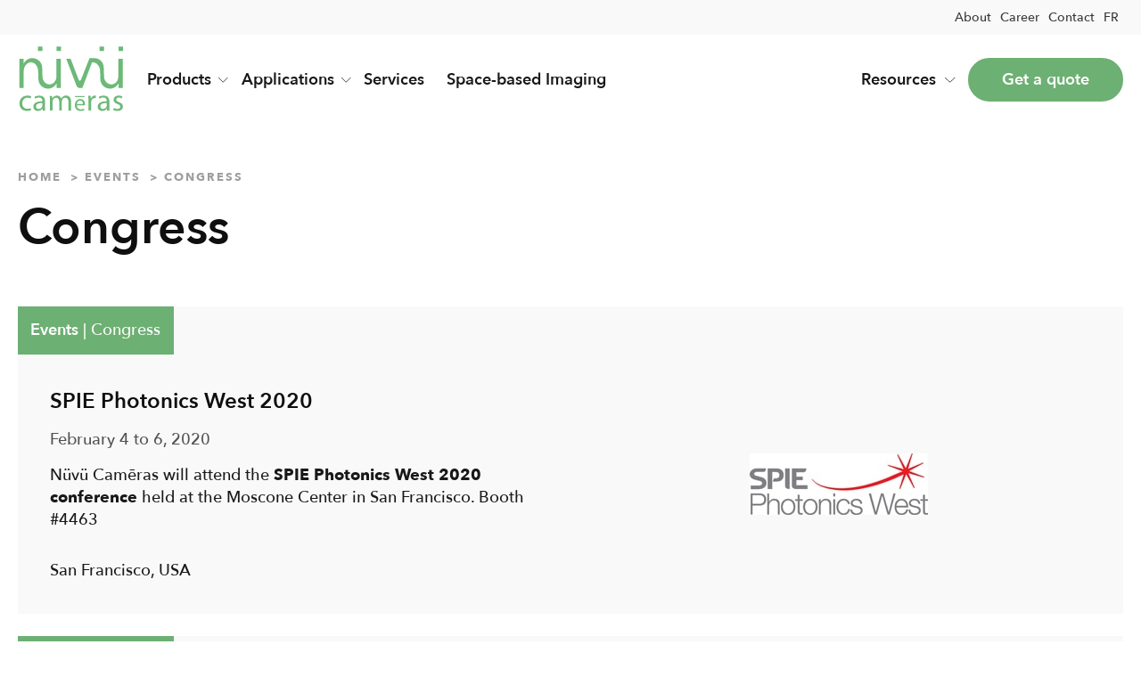

--- FILE ---
content_type: text/html; charset=UTF-8
request_url: https://www.nuvucameras.com/category/events/congress/
body_size: 18525
content:
<!DOCTYPE html>
<html lang="en-US" >
<head>
<meta charset="UTF-8">
<meta name="viewport" content="width=device-width, initial-scale=1.0">
<!-- WP_HEAD() START -->
<title>Congress  | Nüvü Camēras</title>
<link rel="alternate" hreflang="en" href="https://www.nuvucameras.com/category/events/congress/" />
<link rel="alternate" hreflang="fr" href="https://www.nuvucameras.com/fr/categorie/evenements/congres/" />
<link rel="alternate" hreflang="x-default" href="https://www.nuvucameras.com/category/events/congress/" />

<!-- Google Tag Manager for WordPress by gtm4wp.com -->
<script data-cfasync="false" data-pagespeed-no-defer>
	var gtm4wp_datalayer_name = "dataLayer";
	var dataLayer = dataLayer || [];
</script>
<!-- End Google Tag Manager for WordPress by gtm4wp.com --><meta name="robots" content="index, follow, max-snippet:-1, max-image-preview:large, max-video-preview:-1">
<link rel="canonical" href="https://www.nuvucameras.com/category/events/congress/">
<meta property="og:url" content="https://www.nuvucameras.com/category/events/congress/">
<meta property="og:site_name" content="Nüvü Camēras">
<meta property="og:locale" content="en_US">
<meta property="og:locale:alternate" content="fr_FR">
<meta property="og:type" content="object">
<meta property="og:title" content="Congress  | Nüvü Camēras">
<meta property="og:image" content="https://www.nuvucameras.com/wp-content/uploads/nuvu_social.webp">
<meta property="og:image:secure_url" content="https://www.nuvucameras.com/wp-content/uploads/nuvu_social.webp">
<meta property="og:image:width" content="1640">
<meta property="og:image:height" content="856">
<meta name="twitter:card" content="summary">
<meta name="twitter:title" content="Congress  | Nüvü Camēras">
<link rel='dns-prefetch' href='//unpkg.com' />
<link id="ma-customfonts" href="//www.nuvucameras.com/wp-content/uploads/fonts/ma_customfonts.css?ver=cfc6d061" rel="stylesheet" type="text/css" /><style id='wp-img-auto-sizes-contain-inline-css'>
img:is([sizes=auto i],[sizes^="auto," i]){contain-intrinsic-size:3000px 1500px}
/*# sourceURL=wp-img-auto-sizes-contain-inline-css */
</style>
<link rel='stylesheet' id='wp-block-library-css' href='https://www.nuvucameras.com/wp-includes/css/dist/block-library/style.min.css?ver=6.9' media='all' />
<style id='global-styles-inline-css'>
:root{--wp--preset--aspect-ratio--square: 1;--wp--preset--aspect-ratio--4-3: 4/3;--wp--preset--aspect-ratio--3-4: 3/4;--wp--preset--aspect-ratio--3-2: 3/2;--wp--preset--aspect-ratio--2-3: 2/3;--wp--preset--aspect-ratio--16-9: 16/9;--wp--preset--aspect-ratio--9-16: 9/16;--wp--preset--color--black: #000000;--wp--preset--color--cyan-bluish-gray: #abb8c3;--wp--preset--color--white: #ffffff;--wp--preset--color--pale-pink: #f78da7;--wp--preset--color--vivid-red: #cf2e2e;--wp--preset--color--luminous-vivid-orange: #ff6900;--wp--preset--color--luminous-vivid-amber: #fcb900;--wp--preset--color--light-green-cyan: #7bdcb5;--wp--preset--color--vivid-green-cyan: #00d084;--wp--preset--color--pale-cyan-blue: #8ed1fc;--wp--preset--color--vivid-cyan-blue: #0693e3;--wp--preset--color--vivid-purple: #9b51e0;--wp--preset--gradient--vivid-cyan-blue-to-vivid-purple: linear-gradient(135deg,rgb(6,147,227) 0%,rgb(155,81,224) 100%);--wp--preset--gradient--light-green-cyan-to-vivid-green-cyan: linear-gradient(135deg,rgb(122,220,180) 0%,rgb(0,208,130) 100%);--wp--preset--gradient--luminous-vivid-amber-to-luminous-vivid-orange: linear-gradient(135deg,rgb(252,185,0) 0%,rgb(255,105,0) 100%);--wp--preset--gradient--luminous-vivid-orange-to-vivid-red: linear-gradient(135deg,rgb(255,105,0) 0%,rgb(207,46,46) 100%);--wp--preset--gradient--very-light-gray-to-cyan-bluish-gray: linear-gradient(135deg,rgb(238,238,238) 0%,rgb(169,184,195) 100%);--wp--preset--gradient--cool-to-warm-spectrum: linear-gradient(135deg,rgb(74,234,220) 0%,rgb(151,120,209) 20%,rgb(207,42,186) 40%,rgb(238,44,130) 60%,rgb(251,105,98) 80%,rgb(254,248,76) 100%);--wp--preset--gradient--blush-light-purple: linear-gradient(135deg,rgb(255,206,236) 0%,rgb(152,150,240) 100%);--wp--preset--gradient--blush-bordeaux: linear-gradient(135deg,rgb(254,205,165) 0%,rgb(254,45,45) 50%,rgb(107,0,62) 100%);--wp--preset--gradient--luminous-dusk: linear-gradient(135deg,rgb(255,203,112) 0%,rgb(199,81,192) 50%,rgb(65,88,208) 100%);--wp--preset--gradient--pale-ocean: linear-gradient(135deg,rgb(255,245,203) 0%,rgb(182,227,212) 50%,rgb(51,167,181) 100%);--wp--preset--gradient--electric-grass: linear-gradient(135deg,rgb(202,248,128) 0%,rgb(113,206,126) 100%);--wp--preset--gradient--midnight: linear-gradient(135deg,rgb(2,3,129) 0%,rgb(40,116,252) 100%);--wp--preset--font-size--small: 13px;--wp--preset--font-size--medium: 20px;--wp--preset--font-size--large: 36px;--wp--preset--font-size--x-large: 42px;--wp--preset--spacing--20: 0.44rem;--wp--preset--spacing--30: 0.67rem;--wp--preset--spacing--40: 1rem;--wp--preset--spacing--50: 1.5rem;--wp--preset--spacing--60: 2.25rem;--wp--preset--spacing--70: 3.38rem;--wp--preset--spacing--80: 5.06rem;--wp--preset--shadow--natural: 6px 6px 9px rgba(0, 0, 0, 0.2);--wp--preset--shadow--deep: 12px 12px 50px rgba(0, 0, 0, 0.4);--wp--preset--shadow--sharp: 6px 6px 0px rgba(0, 0, 0, 0.2);--wp--preset--shadow--outlined: 6px 6px 0px -3px rgb(255, 255, 255), 6px 6px rgb(0, 0, 0);--wp--preset--shadow--crisp: 6px 6px 0px rgb(0, 0, 0);}:where(.is-layout-flex){gap: 0.5em;}:where(.is-layout-grid){gap: 0.5em;}body .is-layout-flex{display: flex;}.is-layout-flex{flex-wrap: wrap;align-items: center;}.is-layout-flex > :is(*, div){margin: 0;}body .is-layout-grid{display: grid;}.is-layout-grid > :is(*, div){margin: 0;}:where(.wp-block-columns.is-layout-flex){gap: 2em;}:where(.wp-block-columns.is-layout-grid){gap: 2em;}:where(.wp-block-post-template.is-layout-flex){gap: 1.25em;}:where(.wp-block-post-template.is-layout-grid){gap: 1.25em;}.has-black-color{color: var(--wp--preset--color--black) !important;}.has-cyan-bluish-gray-color{color: var(--wp--preset--color--cyan-bluish-gray) !important;}.has-white-color{color: var(--wp--preset--color--white) !important;}.has-pale-pink-color{color: var(--wp--preset--color--pale-pink) !important;}.has-vivid-red-color{color: var(--wp--preset--color--vivid-red) !important;}.has-luminous-vivid-orange-color{color: var(--wp--preset--color--luminous-vivid-orange) !important;}.has-luminous-vivid-amber-color{color: var(--wp--preset--color--luminous-vivid-amber) !important;}.has-light-green-cyan-color{color: var(--wp--preset--color--light-green-cyan) !important;}.has-vivid-green-cyan-color{color: var(--wp--preset--color--vivid-green-cyan) !important;}.has-pale-cyan-blue-color{color: var(--wp--preset--color--pale-cyan-blue) !important;}.has-vivid-cyan-blue-color{color: var(--wp--preset--color--vivid-cyan-blue) !important;}.has-vivid-purple-color{color: var(--wp--preset--color--vivid-purple) !important;}.has-black-background-color{background-color: var(--wp--preset--color--black) !important;}.has-cyan-bluish-gray-background-color{background-color: var(--wp--preset--color--cyan-bluish-gray) !important;}.has-white-background-color{background-color: var(--wp--preset--color--white) !important;}.has-pale-pink-background-color{background-color: var(--wp--preset--color--pale-pink) !important;}.has-vivid-red-background-color{background-color: var(--wp--preset--color--vivid-red) !important;}.has-luminous-vivid-orange-background-color{background-color: var(--wp--preset--color--luminous-vivid-orange) !important;}.has-luminous-vivid-amber-background-color{background-color: var(--wp--preset--color--luminous-vivid-amber) !important;}.has-light-green-cyan-background-color{background-color: var(--wp--preset--color--light-green-cyan) !important;}.has-vivid-green-cyan-background-color{background-color: var(--wp--preset--color--vivid-green-cyan) !important;}.has-pale-cyan-blue-background-color{background-color: var(--wp--preset--color--pale-cyan-blue) !important;}.has-vivid-cyan-blue-background-color{background-color: var(--wp--preset--color--vivid-cyan-blue) !important;}.has-vivid-purple-background-color{background-color: var(--wp--preset--color--vivid-purple) !important;}.has-black-border-color{border-color: var(--wp--preset--color--black) !important;}.has-cyan-bluish-gray-border-color{border-color: var(--wp--preset--color--cyan-bluish-gray) !important;}.has-white-border-color{border-color: var(--wp--preset--color--white) !important;}.has-pale-pink-border-color{border-color: var(--wp--preset--color--pale-pink) !important;}.has-vivid-red-border-color{border-color: var(--wp--preset--color--vivid-red) !important;}.has-luminous-vivid-orange-border-color{border-color: var(--wp--preset--color--luminous-vivid-orange) !important;}.has-luminous-vivid-amber-border-color{border-color: var(--wp--preset--color--luminous-vivid-amber) !important;}.has-light-green-cyan-border-color{border-color: var(--wp--preset--color--light-green-cyan) !important;}.has-vivid-green-cyan-border-color{border-color: var(--wp--preset--color--vivid-green-cyan) !important;}.has-pale-cyan-blue-border-color{border-color: var(--wp--preset--color--pale-cyan-blue) !important;}.has-vivid-cyan-blue-border-color{border-color: var(--wp--preset--color--vivid-cyan-blue) !important;}.has-vivid-purple-border-color{border-color: var(--wp--preset--color--vivid-purple) !important;}.has-vivid-cyan-blue-to-vivid-purple-gradient-background{background: var(--wp--preset--gradient--vivid-cyan-blue-to-vivid-purple) !important;}.has-light-green-cyan-to-vivid-green-cyan-gradient-background{background: var(--wp--preset--gradient--light-green-cyan-to-vivid-green-cyan) !important;}.has-luminous-vivid-amber-to-luminous-vivid-orange-gradient-background{background: var(--wp--preset--gradient--luminous-vivid-amber-to-luminous-vivid-orange) !important;}.has-luminous-vivid-orange-to-vivid-red-gradient-background{background: var(--wp--preset--gradient--luminous-vivid-orange-to-vivid-red) !important;}.has-very-light-gray-to-cyan-bluish-gray-gradient-background{background: var(--wp--preset--gradient--very-light-gray-to-cyan-bluish-gray) !important;}.has-cool-to-warm-spectrum-gradient-background{background: var(--wp--preset--gradient--cool-to-warm-spectrum) !important;}.has-blush-light-purple-gradient-background{background: var(--wp--preset--gradient--blush-light-purple) !important;}.has-blush-bordeaux-gradient-background{background: var(--wp--preset--gradient--blush-bordeaux) !important;}.has-luminous-dusk-gradient-background{background: var(--wp--preset--gradient--luminous-dusk) !important;}.has-pale-ocean-gradient-background{background: var(--wp--preset--gradient--pale-ocean) !important;}.has-electric-grass-gradient-background{background: var(--wp--preset--gradient--electric-grass) !important;}.has-midnight-gradient-background{background: var(--wp--preset--gradient--midnight) !important;}.has-small-font-size{font-size: var(--wp--preset--font-size--small) !important;}.has-medium-font-size{font-size: var(--wp--preset--font-size--medium) !important;}.has-large-font-size{font-size: var(--wp--preset--font-size--large) !important;}.has-x-large-font-size{font-size: var(--wp--preset--font-size--x-large) !important;}
/*# sourceURL=global-styles-inline-css */
</style>

<style id='classic-theme-styles-inline-css'>
/*! This file is auto-generated */
.wp-block-button__link{color:#fff;background-color:#32373c;border-radius:9999px;box-shadow:none;text-decoration:none;padding:calc(.667em + 2px) calc(1.333em + 2px);font-size:1.125em}.wp-block-file__button{background:#32373c;color:#fff;text-decoration:none}
/*# sourceURL=/wp-includes/css/classic-themes.min.css */
</style>
<link rel='stylesheet' id='script-65c10fa28fc4a-css' href='https://unpkg.com/image-compare-viewer/dist/image-compare-viewer.min.css' media='all' />
<link rel='stylesheet' id='oxygen-aos-css' href='https://www.nuvucameras.com/wp-content/plugins/oxygen/component-framework/vendor/aos/aos.css?ver=6.9' media='all' />
<link rel='stylesheet' id='oxygen-css' href='https://www.nuvucameras.com/wp-content/plugins/oxygen/component-framework/oxygen.css?ver=4.9.5' media='all' />
<link rel='stylesheet' id='core-sss-css' href='https://www.nuvucameras.com/wp-content/plugins/oxy-ninja/public/css/core-sss.min.css?ver=3.5.3' media='all' />
<style id='wpgb-head-inline-css'>
.wp-grid-builder:not(.wpgb-template),.wpgb-facet{opacity:0.01}.wpgb-facet fieldset{margin:0;padding:0;border:none;outline:none;box-shadow:none}.wpgb-facet fieldset:last-child{margin-bottom:40px;}.wpgb-facet fieldset legend.wpgb-sr-only{height:1px;width:1px}
/*# sourceURL=wpgb-head-inline-css */
</style>
<link rel='stylesheet' id='wpml-menu-item-0-css' href='https://www.nuvucameras.com/wp-content/plugins/sitepress-multilingual-cms/templates/language-switchers/menu-item/style.min.css?ver=1' media='all' />
<link rel='stylesheet' id='splide-css' href='https://www.nuvucameras.com/wp-content/plugins/oxy-ninja/public/css/splide.min.css?ver=4.0.14' media='all' />
<link rel='stylesheet' id='oxy_toolbox_essentials_style-css' href='https://www.nuvucameras.com/wp-content/plugins/oxy-toolbox/modules/essentials/css/style.css?ver=1.6.0' media='all' />
<script id="wpml-cookie-js-extra">
var wpml_cookies = {"wp-wpml_current_language":{"value":"en","expires":1,"path":"/"}};
var wpml_cookies = {"wp-wpml_current_language":{"value":"en","expires":1,"path":"/"}};
//# sourceURL=wpml-cookie-js-extra
</script>
<script src="https://www.nuvucameras.com/wp-content/plugins/sitepress-multilingual-cms/res/js/cookies/language-cookie.js?ver=486900" id="wpml-cookie-js" defer data-wp-strategy="defer"></script>
<script src="https://unpkg.com/@popperjs/core@2" id="script-615772d47d47d-js"></script>
<script src="https://unpkg.com/tippy.js@6" id="script-615772f6e70a1-js"></script>
<script src="https://unpkg.com/image-compare-viewer/dist/image-compare-viewer.min.js" id="script-65c10f57eab4b-js"></script>
<script src="https://www.nuvucameras.com/wp-content/plugins/oxygen/component-framework/vendor/aos/aos.js?ver=1" id="oxygen-aos-js"></script>
<script src="https://www.nuvucameras.com/wp-includes/js/jquery/jquery.min.js?ver=3.7.1" id="jquery-core-js"></script>
<script src="https://www.nuvucameras.com/wp-content/plugins/oxy-ninja/public/js/splide/splide.min.js?ver=4.0.14" id="splide-js"></script>
<script src="https://www.nuvucameras.com/wp-content/plugins/oxy-ninja/public/js/splide/splide-extension-auto-scroll.min.js?ver=0.5.2" id="splide-autoscroll-js"></script>
<link rel="next" href="https://www.nuvucameras.com/category/events/congress/page/2/"><link rel="https://api.w.org/" href="https://www.nuvucameras.com/wp-json/" /><link rel="alternate" title="JSON" type="application/json" href="https://www.nuvucameras.com/wp-json/wp/v2/categories/81" /><meta name="generator" content="WordPress 6.9" />
<meta name="generator" content="WPML ver:4.8.6 stt:1,4;" />
<script id='script-615773681928b-js' type='text/javascript'>
window.addEventListener('load', function() {
	tippy('[data-tippy-content]');
});
</script>
<style id='script-65d3abc064cf5-css' type='text/css'>
.tab {
    border-bottom: 1px solid #636363;
}

.tab input {
  position: absolute;
  opacity: 0;
  z-index: -1;
}
.tab__content {
  max-height: 0;
  overflow: hidden;
  transition: all 0.35s;
}
.tab input:checked ~ .tab__content {
  /* max-height: 10rem; */
  max-height: fit-content;
  padding-bottom: 16px;
  align-items: start;
}

/* Visual styles */
.accordion {
  overflow: hidden;
}
.tab__label,
.tab__close {
  display: flex;
  color: white;
  cursor: pointer;
}
.tab__label {
  justify-content: space-between;
  padding: 2rem 0rem;
}

.accordeon-light .tab__label::after {
    /* content: "\276F"; */
  content: ""; 
  background-image: url("/wp-content/uploads/arrow-down-white.svg");
  background-repeat: no-repeat;
  background-size: contain;
  width: 1.5em;
  height: 2em;
  text-align: center;
  /* transform: rotate(90deg); */
  transition: all 0.35s;
}

.tab__label::after {
  /* content: "\276F"; */
  content: ""; 
  background-image: url("/wp-content/uploads/arrow-down.svg");
  background-repeat: no-repeat;
  background-size: contain;
  width: 1em;
  height: 2em;
  text-align: center;
  /* transform: rotate(90deg); */
  transition: all 0.35s;
}
.tab input:checked + .tab__label::after {
  transform: rotate(180deg);
  background-image: url("/wp-content/uploads/arrow-down-green.svg");
}

.tab__close {
  justify-content: flex-end;
  padding: 0.5rem 1rem;
  font-size: 0.75rem;
}
</style>
<noscript><style>.wp-grid-builder .wpgb-card.wpgb-card-hidden .wpgb-card-wrapper{opacity:1!important;visibility:visible!important;transform:none!important}.wpgb-facet {opacity:1!important;pointer-events:auto!important}.wpgb-facet *:not(.wpgb-pagination-facet){display:none}</style></noscript>
<!-- Google Tag Manager for WordPress by gtm4wp.com -->
<!-- GTM Container placement set to footer -->
<script data-cfasync="false" data-pagespeed-no-defer>
	var dataLayer_content = {"pagePostType":"post","pagePostType2":"category-post","pageCategory":["events","congress"]};
	dataLayer.push( dataLayer_content );
</script>
<script data-cfasync="false" data-pagespeed-no-defer>
(function(w,d,s,l,i){w[l]=w[l]||[];w[l].push({'gtm.start':
new Date().getTime(),event:'gtm.js'});var f=d.getElementsByTagName(s)[0],
j=d.createElement(s),dl=l!='dataLayer'?'&l='+l:'';j.async=true;j.src=
'//www.googletagmanager.com/gtm.js?id='+i+dl;f.parentNode.insertBefore(j,f);
})(window,document,'script','dataLayer','GTM-MZTJ86V');
</script>
<!-- End Google Tag Manager for WordPress by gtm4wp.com --><style>.breadcrumb {list-style:none;margin:0;padding-inline-start:0;}.breadcrumb li {margin:0;display:inline-block;position:relative;}.breadcrumb li::after{content:' > ';margin-left:5px;margin-right:5px;}.breadcrumb li:last-child::after{display:none}</style><link rel="icon" href="https://www.nuvucameras.com/wp-content/uploads/cropped-favicon-nuvu-32x32.png" sizes="32x32" />
<link rel="icon" href="https://www.nuvucameras.com/wp-content/uploads/cropped-favicon-nuvu-192x192.png" sizes="192x192" />
<link rel="apple-touch-icon" href="https://www.nuvucameras.com/wp-content/uploads/cropped-favicon-nuvu-180x180.png" />
<meta name="msapplication-TileImage" content="https://www.nuvucameras.com/wp-content/uploads/cropped-favicon-nuvu-270x270.png" />

<script async src='https://www.googletagmanager.com/gtag/js?id=G-C86QH5WMX2'></script><script>
window.dataLayer = window.dataLayer || [];
function gtag(){dataLayer.push(arguments);}gtag('js', new Date());
gtag('set', 'cookie_domain', 'auto');
gtag('set', 'cookie_flags', 'SameSite=None;Secure');

 gtag('config', 'G-C86QH5WMX2' , {});

</script>

<!-- Google Tag Manager -->
<script>(function(w,d,s,l,i){w[l]=w[l]||[];w[l].push({'gtm.start':
new Date().getTime(),event:'gtm.js'});var f=d.getElementsByTagName(s)[0],
j=d.createElement(s),dl=l!='dataLayer'?'&l='+l:'';j.async=true;j.src=
'https://www.googletagmanager.com/gtm.js?id='+i+dl;f.parentNode.insertBefore(j,f);
})(window,document,'script','dataLayer','GTM-MZTJ86V');</script>
<!-- End Google Tag Manager --><link rel='stylesheet' id='oxygen-cache-69-css' href='//www.nuvucameras.com/wp-content/uploads/oxygen/css/69.css?cache=1766507164&#038;ver=6.9' media='all' />
<link rel='stylesheet' id='oxygen-cache-77-css' href='//www.nuvucameras.com/wp-content/uploads/oxygen/css/77.css?cache=1766507162&#038;ver=6.9' media='all' />
<link rel='stylesheet' id='oxygen-universal-styles-css' href='//www.nuvucameras.com/wp-content/uploads/oxygen/css/universal.css?cache=1766509388&#038;ver=6.9' media='all' />
<!-- END OF WP_HEAD() -->
<link rel='stylesheet' id='wpgb-facets-css' href='https://www.nuvucameras.com/wp-content/plugins/wp-grid-builder/public/css/facets.css?ver=2.0.3' media='all' />
<link rel='stylesheet' id='wpgb-styles-css' href='https://www.nuvucameras.com/wp-content/uploads/wpgb/facets/styles.css?ver=1715950250' media='all' />
</head>
<body class="archive category category-congress category-81 wp-theme-oxygen-is-not-a-theme  wp-embed-responsive oxygen-body wpml-en" >


<!-- Google Tag Manager (noscript) -->
<noscript><iframe src="https://www.googletagmanager.com/ns.html?id=GTM-MZTJ86V"
height="0" width="0" style="display:none;visibility:hidden"></iframe></noscript>
<!-- End Google Tag Manager (noscript) -->


						<header id="_header-5-69" class="oxy-header-wrapper oxy-sticky-header oxy-overlay-header oxy-header c-header" ><div id="_header_row-6-69" class="oxygen-hide-in-sticky oxy-header-row " ><div class="oxy-header-container"><div id="_header_left-7-69" class="oxy-header-left" ></div><div id="_header_center-15-69" class="oxy-header-center" ></div><div id="_header_right-16-69" class="oxy-header-right" ><div id="div_block-119-69" class="ct-div-block" >
		<div id="-pro-menu-489-69" class="oxy-pro-menu " ><div class="oxy-pro-menu-mobile-open-icon " data-off-canvas-alignment=""><svg id="-pro-menu-489-69-open-icon"><use xlink:href="#FontAwesomeicon-ellipsis-v"></use></svg>Menu</div>

                
        <div class="oxy-pro-menu-container  oxy-pro-menu-dropdown-links-visible-on-mobile oxy-pro-menu-dropdown-links-toggle oxy-pro-menu-show-dropdown" data-aos-duration="400" 

             data-oxy-pro-menu-dropdown-animation="fade-up"
             data-oxy-pro-menu-dropdown-animation-duration="0.4"
             data-entire-parent-toggles-dropdown="true"

             
                          data-oxy-pro-menu-dropdown-animation-duration="0.4"
             
                          data-oxy-pro-menu-dropdown-links-on-mobile="toggle">
             
            <div class="menu-menu-subheader-container"><ul id="menu-menu-subheader" class="oxy-pro-menu-list"><li id="menu-item-514" class="menu-item menu-item-type-post_type menu-item-object-page menu-item-514"><a href="https://www.nuvucameras.com/about-us/">About</a></li>
<li id="menu-item-519" class="menu-item menu-item-type-post_type menu-item-object-page menu-item-519"><a href="https://www.nuvucameras.com/career/">Career</a></li>
<li id="menu-item-520" class="menu-item menu-item-type-post_type menu-item-object-page menu-item-520"><a href="https://www.nuvucameras.com/contact-us/">Contact</a></li>
<li id="menu-item-wpml-ls-46-fr" class="menu-item wpml-ls-slot-46 wpml-ls-item wpml-ls-item-fr wpml-ls-menu-item wpml-ls-first-item wpml-ls-last-item menu-item-type-wpml_ls_menu_item menu-item-object-wpml_ls_menu_item menu-item-wpml-ls-46-fr"><a href="https://www.nuvucameras.com/fr/categorie/evenements/congres/" title="Switch to FR" aria-label="Switch to FR" role="menuitem"><span class="wpml-ls-display">FR</span></a></li>
</ul></div>
            <div class="oxy-pro-menu-mobile-close-icon"><svg id="svg--pro-menu-489-69"><use xlink:href="#FontAwesomeicon-close"></use></svg>close</div>

        </div>

        </div>

		<script type="text/javascript">
			jQuery('#-pro-menu-489-69 .oxy-pro-menu-show-dropdown .menu-item-has-children > a', 'body').each(function(){
                jQuery(this).append('<div class="oxy-pro-menu-dropdown-icon-click-area"><svg class="oxy-pro-menu-dropdown-icon"><use xlink:href="#FontAwesomeicon-arrow-circle-o-down"></use></svg></div>');
            });
            jQuery('#-pro-menu-489-69 .oxy-pro-menu-show-dropdown .menu-item:not(.menu-item-has-children) > a', 'body').each(function(){
                jQuery(this).append('<div class="oxy-pro-menu-dropdown-icon-click-area"></div>');
            });			</script></div></div></div></div><div id="_header_row-26-69" class="oxy-header-row " ><div class="oxy-header-container"><div id="_header_left-27-69" class="oxy-header-left" ><div class="wpgb-content" hidden></div><a id="link-28-69" class="ct-link c-margin-right-m" href="https://www.nuvucameras.com" target="_self"  ><div class="wpgb-content" hidden></div><div class="wpgb-content" hidden></div><img  id="image-29-69" alt="logo Nuvu Cameras" src="https://www.nuvucameras.com/wp-content/uploads/logo-nuvu.svg" class="ct-image c-logo ignore-lazyload"/></a><div id="div_block-778-69" class="ct-div-block c-inline" ><div id="div_block-266-69" class="ct-div-block c-menu-open c-relative c-margin-right-s" ><div id="div_block-267-69" class="ct-div-block c-menu-link c-menu-dropdown c-transition" ><div id="code_block-313-69" class="ct-code-block " >Products</div><div id="fancy_icon-269-69" class="ct-fancy-icon c-icon-dark-s" ><svg id="svg-fancy_icon-269-69"><use xlink:href="#Lineariconsicon-chevron-down"></use></svg></div></div><div id="div_block-270-69" class="ct-div-block c-submenu-2 bg-megamenu" ><div id="div_block-412-69" class="ct-div-block c-padding-m c-bg-light c-full-width" ><div id="_dynamic_list-308-69" class="oxy-dynamic-list c-columns-2 c-columns-gap-m"><div id="div_block-309-69-1" class="ct-div-block" data-id="div_block-309-69"><div class="wpgb-content" hidden></div><a id="div_block-321-69-1" class="ct-link c-full-width megamenu-link" href="https://www.nuvucameras.com/product-types/cameras/" data-id="div_block-321-69"><div class="wpgb-content" hidden></div><img id="image-327-69-1" alt="" src="https://www.nuvucameras.com/wp-content/uploads/icon-cameras.svg" class="ct-image c-margin-right-xs" data-id="image-327-69"><div id="div_block-352-69-1" class="ct-div-block c-left c-transition" data-id="div_block-352-69"><div id="text_block-334-69-1" class="ct-text-block c-bold c-heading-dark" data-id="text_block-334-69"><span id="span-340-69-1" class="ct-span" data-id="span-340-69"><div class="wpgb-content" hidden></div>Cameras</span></div><div id="text_block-346-69-1" class="ct-text-block text-12 c-text-dark" data-id="text_block-346-69"><span id="span-354-69-1" class="ct-span" data-id="span-354-69"><div class="wpgb-content" hidden></div>The solution for the most complex ultra low light detection challenges</span></div></div></a></div><div id="div_block-309-69-2" class="ct-div-block" data-id="div_block-309-69"><div class="wpgb-content" hidden></div><a id="div_block-321-69-2" class="ct-link c-full-width megamenu-link" href="https://www.nuvucameras.com/additional-imaging-options/" data-id="div_block-321-69"><div class="wpgb-content" hidden></div><img id="image-327-69-2" alt="" src="https://www.nuvucameras.com/wp-content/uploads/icon-imaging-options.svg" class="ct-image c-margin-right-xs" data-id="image-327-69"><div id="div_block-352-69-2" class="ct-div-block c-left c-transition" data-id="div_block-352-69"><div id="text_block-334-69-2" class="ct-text-block c-bold c-heading-dark" data-id="text_block-334-69"><span id="span-340-69-2" class="ct-span" data-id="span-340-69"><div class="wpgb-content" hidden></div>Imaging options</span></div><div id="text_block-346-69-2" class="ct-text-block text-12 c-text-dark" data-id="text_block-346-69"><span id="span-354-69-2" class="ct-span" data-id="span-354-69"><div class="wpgb-content" hidden></div>Further customize to your requirements</span></div></div></a></div><div id="div_block-309-69-3" class="ct-div-block" data-id="div_block-309-69"><div class="wpgb-content" hidden></div><a id="div_block-321-69-3" class="ct-link c-full-width megamenu-link" href="https://www.nuvucameras.com/product-types/controllers/" data-id="div_block-321-69"><div class="wpgb-content" hidden></div><img id="image-327-69-3" alt="" src="https://www.nuvucameras.com/wp-content/uploads/icon-controllers.svg" class="ct-image c-margin-right-xs" data-id="image-327-69"><div id="div_block-352-69-3" class="ct-div-block c-left c-transition" data-id="div_block-352-69"><div id="text_block-334-69-3" class="ct-text-block c-bold c-heading-dark" data-id="text_block-334-69"><span id="span-340-69-3" class="ct-span" data-id="span-340-69"><div class="wpgb-content" hidden></div>Controllers</span></div><div id="text_block-346-69-3" class="ct-text-block text-12 c-text-dark" data-id="text_block-346-69"><span id="span-354-69-3" class="ct-span" data-id="span-354-69"><div class="wpgb-content" hidden></div>Enhance your camera&rsquo;s noise &amp; photon counting performances</span></div></div></a></div><div id="div_block-309-69-4" class="ct-div-block" data-id="div_block-309-69"><div class="wpgb-content" hidden></div><a id="div_block-321-69-4" class="ct-link c-full-width megamenu-link" href="https://www.nuvucameras.com/space-based-imaging-nuspace/" data-id="div_block-321-69"><div class="wpgb-content" hidden></div><img id="image-327-69-4" alt="" src="https://www.nuvucameras.com/wp-content/uploads/icon-space-based-solutions.svg" class="ct-image c-margin-right-xs" data-id="image-327-69"><div id="div_block-352-69-4" class="ct-div-block c-left c-transition" data-id="div_block-352-69"><div id="text_block-334-69-4" class="ct-text-block c-bold c-heading-dark" data-id="text_block-334-69"><span id="span-340-69-4" class="ct-span" data-id="span-340-69"><div class="wpgb-content" hidden></div>Space-based Imaging</span></div><div id="text_block-346-69-4" class="ct-text-block text-12 c-text-dark" data-id="text_block-346-69"><span id="span-354-69-4" class="ct-span" data-id="span-354-69"><div class="wpgb-content" hidden></div>Breaking barriers in low-light space-based imaging</span></div></div></a></div></div>
</div><div id="div_block-413-69" class="ct-div-block c-padding-m c-full-width c-padding-bottom-s" ><div id="div_block-422-69" class="ct-div-block" ><div class="wpgb-content" hidden></div><div id="code_block-700-69" class="ct-code-block c-text-light text-12" >Your all-inclusive solution</div><a id="link-424-69" class="ct-link c-inline c-link-light megamenu-link" href="https://www.nuvucameras.com/products/"   ><div id="code_block-702-69" class="ct-code-block c-bold c-heading-light c-margin-right-xs" >All Products</div><div id="fancy_icon-426-69" class="ct-fancy-icon c-icon-accent-s" ><svg id="svg-fancy_icon-426-69"><use xlink:href="#Lineariconsicon-arrow-right"></use></svg></div></a></div><div id="div_block-414-69" class="ct-div-block" ><div class="wpgb-content" hidden></div><div id="code_block-704-69" class="ct-code-block c-text-light text-12" >Download our catalog</div><a id="div_block-417-69" class="ct-link c-inline c-link-light megamenu-link" href="https://www.nuvucameras.com/get-the-catalog/"   ><div id="code_block-705-69" class="ct-code-block c-bold c-heading-light c-margin-right-xs" >Get our Catalog</div><div id="fancy_icon-420-69" class="ct-fancy-icon c-icon-accent-s" ><svg id="svg-fancy_icon-420-69"><use xlink:href="#Lineariconsicon-arrow-right"></use></svg></div></a></div></div></div></div><div id="div_block-429-69" class="ct-div-block c-menu-open c-relative c-margin-right-s" ><div id="div_block-430-69" class="ct-div-block c-menu-link c-menu-dropdown c-transition" ><div id="code_block-431-69" class="ct-code-block " >Applications</div><div id="fancy_icon-432-69" class="ct-fancy-icon c-icon-dark-s" ><svg id="svg-fancy_icon-432-69"><use xlink:href="#Lineariconsicon-chevron-down"></use></svg></div></div><div id="div_block-433-69" class="ct-div-block c-submenu-2 bg-megamenu" ><div id="div_block-434-69" class="ct-div-block c-padding-m c-bg-light c-full-width" ><div id="code_block-697-69" class="ct-code-block" ><div class="c-full-width c-owl-s"><a class="c-inline megamenu-link" href="https://www.nuvucameras.com/applications/space-defense/">
          <img class="c-margin-right-xs" src="https://www.nuvucameras.com/wp-content/uploads/cnu_20_icones_3janvier_space.webp" style="max-width: 30px;">
          <div>
            <h5 class="c-bold c-heading-dark c-left">Space &amp; Defense</h5>
            <div class="c-text-dark text-12 c-left">Higher SNR in the darkest environment</div>
          </div>
        </a><a class="c-inline megamenu-link" href="https://www.nuvucameras.com/applications/life-science/">
          <img class="c-margin-right-xs" src="https://www.nuvucameras.com/wp-content/uploads/cnu_20_icones_15janvier_biomed.webp" style="max-width: 30px;">
          <div>
            <h5 class="c-bold c-heading-dark c-left">Life Science</h5>
            <div class="c-text-dark text-12 c-left">Photon counting imaging capacity</div>
          </div>
        </a><a class="c-inline megamenu-link" href="https://www.nuvucameras.com/applications/physics/">
          <img class="c-margin-right-xs" src="https://www.nuvucameras.com/wp-content/uploads/cnu_20_icones_3janvier_physics.webp" style="max-width: 30px;">
          <div>
            <h5 class="c-bold c-heading-dark c-left">Physics</h5>
            <div class="c-text-dark text-12 c-left">Single-photon detection for measurements at the quantum limit</div>
          </div>
        </a><a class="c-inline megamenu-link" href="https://www.nuvucameras.com/applications/industrial/">
          <img class="c-margin-right-xs" src="https://www.nuvucameras.com/wp-content/uploads/cnu_20_icones_3janvier_industry.webp" style="max-width: 30px;">
          <div>
            <h5 class="c-bold c-heading-dark c-left">Industrial</h5>
            <div class="c-text-dark text-12 c-left">Cutting edge imaging for sensitive quality control</div>
          </div>
        </a></div></div></div><div id="div_block-444-69" class="ct-div-block c-padding-m c-full-width c-padding-bottom-s" ><div class="wpgb-content" hidden></div><a id="link-447-69" class="ct-link c-inline c-link-light megamenu-link" href="https://www.nuvucameras.com/applications/"   ><div id="code_block-698-69" class="ct-code-block c-bold c-heading-light c-margin-right-xs" >All Applications</div><div id="fancy_icon-449-69" class="ct-fancy-icon c-icon-accent-s" ><svg id="svg-fancy_icon-449-69"><use xlink:href="#Lineariconsicon-arrow-right"></use></svg></div></a></div></div></div><a class="c-transition c-menu-link" href="https://www.nuvucameras.com/services/">Services</a><div id="code_block-852-69" class="ct-code-block" ><a class="c-transition c-menu-link" href="https://www.nuvucameras.com/space-based-imaging-nuspace/">Space-based Imaging</a></div></div></div><div id="_header_center-30-69" class="oxy-header-center" ></div><div id="_header_right-32-69" class="oxy-header-right" >
		<div id="-pro-menu-632-69" class="oxy-pro-menu c-margin-right-s " ><div class="oxy-pro-menu-mobile-open-icon " data-off-canvas-alignment=""><svg id="-pro-menu-632-69-open-icon"><use xlink:href="#FontAwesomeicon-ellipsis-v"></use></svg>Menu</div>

                
        <div class="oxy-pro-menu-container  oxy-pro-menu-dropdown-links-visible-on-mobile oxy-pro-menu-dropdown-links-toggle oxy-pro-menu-show-dropdown" data-aos-duration="400" 

             data-oxy-pro-menu-dropdown-animation="fade"
             data-oxy-pro-menu-dropdown-animation-duration="0.4"
             data-entire-parent-toggles-dropdown="true"

             
                          data-oxy-pro-menu-dropdown-animation-duration="0.4"
             
                          data-oxy-pro-menu-dropdown-links-on-mobile="toggle">
             
            <div class="menu-header-resources-container"><ul id="menu-header-resources" class="oxy-pro-menu-list"><li id="menu-item-579" class="menu-ressources menu-item menu-item-type-custom menu-item-object-custom menu-item-has-children menu-item-579"><a>Resources</a>
<ul class="sub-menu">
	<li id="menu-item-572" class="menu-item menu-item-type-post_type menu-item-object-page menu-item-572"><a href="https://www.nuvucameras.com/emccd-tutorial/">EMCCD Tutorial</a></li>
	<li id="menu-item-573" class="menu-item menu-item-type-post_type menu-item-object-page menu-item-573"><a href="https://www.nuvucameras.com/photon-counting/">Photon Counting</a></li>
	<li id="menu-item-1214" class="menu-item menu-item-type-post_type_archive menu-item-object-emccd-faq menu-item-1214"><a href="https://www.nuvucameras.com/emccd-faq/">EMCCD FAQ</a></li>
	<li id="menu-item-575" class="menu-divider menu-item menu-item-type-post_type menu-item-object-page menu-item-575"><a href="https://www.nuvucameras.com/glossary/">Glossary</a></li>
	<li id="menu-item-1787" class="menu-weight-regular menu-item menu-item-type-post_type_archive menu-item-object-publications menu-item-1787"><a href="https://www.nuvucameras.com/publications/">Publications</a></li>
	<li id="menu-item-1220" class="menu-weight-regular menu-item menu-item-type-taxonomy menu-item-object-category menu-item-1220"><a href="https://www.nuvucameras.com/category/news/">News</a></li>
	<li id="menu-item-1221" class="menu-weight-regular menu-item menu-item-type-taxonomy menu-item-object-category current-category-ancestor menu-item-1221"><a href="https://www.nuvucameras.com/category/events/">Events</a></li>
</ul>
</li>
</ul></div>
            <div class="oxy-pro-menu-mobile-close-icon"><svg id="svg--pro-menu-632-69"><use xlink:href="#FontAwesomeicon-close"></use></svg>close</div>

        </div>

        </div>

		<script type="text/javascript">
			jQuery('#-pro-menu-632-69 .oxy-pro-menu-show-dropdown .menu-item-has-children > a', 'body').each(function(){
                jQuery(this).append('<div class="oxy-pro-menu-dropdown-icon-click-area"><svg class="oxy-pro-menu-dropdown-icon"><use xlink:href="#Lineariconsicon-chevron-down"></use></svg></div>');
            });
            jQuery('#-pro-menu-632-69 .oxy-pro-menu-show-dropdown .menu-item:not(.menu-item-has-children) > a', 'body').each(function(){
                jQuery(this).append('<div class="oxy-pro-menu-dropdown-icon-click-area"></div>');
            });			</script><a class="c-btn-m c-btn-main c-transition custom" href="https://www.nuvucameras.com/get-a-quote/">Get a quote</a><div id="fancy_icon-781-69" class="ct-fancy-icon multi-trigger" ><svg id="svg-fancy_icon-781-69"><use xlink:href="#Lineariconsicon-menu"></use></svg></div></div></div></div></header>
				<script type="text/javascript">
			jQuery(document).ready(function() {
				var selector = "#_header-5-69",
					scrollval = parseInt("300");
				if (!scrollval || scrollval < 1) {
										if (jQuery(window).width() >= 992){
											jQuery("body").css("margin-top", jQuery(selector).outerHeight());
						jQuery(selector).addClass("oxy-sticky-header-active");
										}
									}
				else {
					var scrollTopOld = 0;
					jQuery(window).scroll(function() {
						if (!jQuery('body').hasClass('oxy-nav-menu-prevent-overflow')) {
							if (jQuery(this).scrollTop() > scrollval 
																) {
								if (
																		jQuery(window).width() >= 992 && 
																		!jQuery(selector).hasClass("oxy-sticky-header-active")) {
									if (jQuery(selector).css('position')!='absolute') {
										jQuery("body").css("margin-top", jQuery(selector).outerHeight());
									}
									jQuery(selector)
										.addClass("oxy-sticky-header-active")
																			.addClass("oxy-sticky-header-fade-in");
																	}
							}
							else {
								jQuery(selector)
									.removeClass("oxy-sticky-header-fade-in")
									.removeClass("oxy-sticky-header-active");
								if (jQuery(selector).css('position')!='absolute') {
									jQuery("body").css("margin-top", "");
								}
							}
							scrollTopOld = jQuery(this).scrollTop();
						}
					})
				}
			});
		</script><div id="div_block-3-69" class="ct-div-block inner-content-wrapper" ><section id="section-63-77" class=" ct-section" ><div class="ct-section-inner-wrap"><div id="shortcode-367-77" class="ct-shortcode c-margin-bottom-s c-tagline" ><nav  aria-label="breadcrumb"><ol class="breadcrumb" itemscope itemtype="https://schema.org/BreadcrumbList"><li class="breadcrumb-item" itemprop="itemListElement" itemscope itemtype="https://schema.org/ListItem"><a itemscope itemtype="https://schema.org/WebPage" itemprop="item" itemid="https://www.nuvucameras.com" href="https://www.nuvucameras.com"><span itemprop="name">Home</span></a><meta itemprop="position" content="1"></li><li class="breadcrumb-item" itemprop="itemListElement" itemscope itemtype="https://schema.org/ListItem"><a itemscope itemtype="https://schema.org/WebPage" itemprop="item" itemid="https://www.nuvucameras.com/category/events/" href="https://www.nuvucameras.com/category/events/"><span itemprop="name">Events</span></a><meta itemprop="position" content="2"></li><li class="breadcrumb-item active" aria-current="page" itemprop="itemListElement" itemscope itemtype="https://schema.org/ListItem"><span itemprop="name">Congress</span><meta itemprop="position" content="3"></li></ol></nav></div><h1 id="code_block-65-77" class="ct-code-block c-h1-fat c-heading-dark" >Congress</h1><div id="div_block-422-77" class="ct-div-block" ><div class="wpgb-content" hidden></div></div><div id="_dynamic_list-75-77" class="oxy-dynamic-list c-owl-m c-margin-bottom-m" data-options="{&quot;itemSelector&quot;:&quot;[data-options*=\&quot;oxygen-element-75\&quot;] &gt; *&quot;,&quot;isMainQuery&quot;:true,&quot;id&quot;:&quot;oxygen-element-75&quot;,&quot;postId&quot;:[919,77,69],&quot;isTemplate&quot;:&quot;Oxygen&quot;,&quot;customContent&quot;:true}" ><div class="wpgb-content" hidden></div><div id="div_block-76-77-2" class="ct-div-block c-bg-light" data-id="div_block-76-77"><div id="div_block-85-77-2" class="ct-div-block c-bg-accent c-padding-s" data-id="div_block-85-77"><div id="code_block-193-77-2" class="ct-code-block " data-id="code_block-193-77"><a class="c-heading-light c-bold" href="https://www.nuvucameras.com/category/events/">Events</a><span class="c-heading-light"> | </span><a class="c-heading-light" href="https://www.nuvucameras.com/category/events/congress/">Congress</a></div></div><div id="div_block-94-77-2" class="ct-div-block c-columns-2 c-padding-l c-columns-gap-l c-inline c-columns-l-1" data-id="div_block-94-77"><div id="div_block-112-77-2" class="ct-div-block c-owl-s" data-id="div_block-112-77"><h2 id="code_block-103-77-2" class="ct-code-block c-h6 c-heading-dark" data-id="code_block-103-77">SPIE Photonics West 2020</h2><div id="code_block-121-77-2" class="ct-code-block c-opacity-75" data-id="code_block-121-77">February 4 to 6, 2020</div><div id="code_block-130-77-2" class="ct-code-block" data-id="code_block-130-77"><p>N&uuml;v&uuml; Cam&#275;ras will attend the <strong>SPIE Photonics West 2020 conference</strong> held at the Moscone Center in San Francisco. Booth #4463</p>
</div><div id="code_block-158-77-2" class="ct-code-block" data-id="code_block-158-77">San Francisco, USA</div></div><div id="div_block-139-77-2" class="ct-div-block c-center" data-id="div_block-139-77"><img id="image-141-77-2" alt="" src="https://www.nuvucameras.com/wp-content/uploads/spie-photonics-west-logo2.jpg" class="ct-image" data-id="image-141-77"></div></div></div><div id="div_block-76-77-3" class="ct-div-block c-bg-light" data-id="div_block-76-77"><div id="div_block-85-77-3" class="ct-div-block c-bg-accent c-padding-s" data-id="div_block-85-77"><div id="code_block-193-77-3" class="ct-code-block " data-id="code_block-193-77"><a class="c-heading-light c-bold" href="https://www.nuvucameras.com/category/events/">Events</a><span class="c-heading-light"> | </span><a class="c-heading-light" href="https://www.nuvucameras.com/category/events/congress/">Congress</a></div></div><div id="div_block-94-77-3" class="ct-div-block c-columns-2 c-padding-l c-columns-gap-l c-inline c-columns-l-1" data-id="div_block-94-77"><div id="div_block-112-77-3" class="ct-div-block c-owl-s" data-id="div_block-112-77"><h2 id="code_block-103-77-3" class="ct-code-block c-h6 c-heading-dark" data-id="code_block-103-77">Photonics North 2019</h2><div id="code_block-121-77-3" class="ct-code-block c-opacity-75" data-id="code_block-121-77">May 23, 2019</div><div id="code_block-130-77-3" class="ct-code-block" data-id="code_block-130-77"><p>N&uuml;v&uuml; Cam&#275;ras presented its new innovation the &rdquo;Time-Delay Integration (<span class="nuvu-tooltip" data-href="https://www.nuvucameras.com/glossary/#anchor-tdi" data-tippy-placement="top" data-tippy-content="T&#8291;i&#8291;m&#8291;e&#8291; &#8291;D&#8291;e&#8291;l&#8291;a&#8291;y&#8291; &#8291;I&#8291;n&#8291;t&#8291;e&#8291;g&#8291;r&#8291;a&#8291;t&#8291;i&#8291;o&#8291;n&#8291;,&#8291; &#8291;a&#8291;c&#8291;q&#8291;u&#8291;i&#8291;s&#8291;i&#8291;t&#8291;i&#8291;o&#8291;n&#8291; &#8291;m&#8291;o&#8291;d&#8291;e&#8291; &#8291;t&#8291;o&#8291; &#8291;c&#8291;a&#8291;p&#8291;t&#8291;u&#8291;r&#8291;e&#8291; &#8291;i&#8291;m&#8291;a&#8291;g&#8291;e&#8291;s&#8291; &#8291;o&#8291;f&#8291; &#8291;m&#8291;o&#8291;v&#8291;i&#8291;n&#8291;g&#8291; &#8291;o&#8291;b&#8291;j&#8291;e&#8291;c&#8291;t&#8291;s&#8291; &#8291;a&#8291;t&#8291; &#8291;v&#8291;e&#8291;r&#8291;y&#8291; &#8291;l&#8291;o&#8291;w&#8291; &#8291;l&#8291;i&#8291;g&#8291;h&#8291;t&#8291; &#8291;l&#8291;e&#8291;v&#8291;e&#8291;l&#8291;s&#8291;">TDI</span>) <span class="nuvu-tooltip" data-href="https://www.nuvucameras.com/glossary/#anchor-emccd" data-tippy-placement="top" data-tippy-content="E&#8291;l&#8291;e&#8291;c&#8291;t&#8291;r&#8291;o&#8291;n&#8291;-&#8291;m&#8291;u&#8291;l&#8291;t&#8291;i&#8291;p&#8291;l&#8291;y&#8291;i&#8291;n&#8291;g&#8291; &#8291;C&#8291;C&#8291;D&#8291;,&#8291; &#8291;a&#8291; &#8291;C&#8291;C&#8291;D&#8291; &#8291;d&#8291;e&#8291;s&#8291;i&#8291;g&#8291;n&#8291;e&#8291;d&#8291; &#8291;w&#8291;i&#8291;t&#8291;h&#8291; &#8291;a&#8291;n&#8291; &#8291;e&#8291;x&#8291;t&#8291;r&#8291;a&#8291; &#8291;r&#8291;e&#8291;g&#8291;i&#8291;s&#8291;t&#8291;e&#8291;r&#8291; &#8291;f&#8291;o&#8291;r&#8291; &#8291;p&#8291;h&#8291;o&#8291;t&#8291;o&#8291;e&#8291;l&#8291;e&#8291;c&#8291;t&#8291;r&#8291;o&#8291;n&#8291; &#8291;a&#8291;m&#8291;p&#8291;l&#8291;i&#8291;f&#8291;i&#8291;c&#8291;a&#8291;t&#8291;i&#8291;o&#8291;n&#8291; &#8291;b&#8291;y&#8291; &#8291;a&#8291;n&#8291; &#8291;a&#8291;v&#8291;a&#8291;l&#8291;a&#8291;n&#8291;c&#8291;h&#8291;e&#8291; &#8291;e&#8291;f&#8291;f&#8291;e&#8291;c&#8291;t&#8291;">EMCCD</span>&rdquo; during Photonics North&rsquo;s Biophotonics session. The combinaison of <span class="nuvu-tooltip" data-href="https://www.nuvucameras.com/glossary/#anchor-tdi" data-tippy-placement="top" data-tippy-content="T&#8291;i&#8291;m&#8291;e&#8291; &#8291;D&#8291;e&#8291;l&#8291;a&#8291;y&#8291; &#8291;I&#8291;n&#8291;t&#8291;e&#8291;g&#8291;r&#8291;a&#8291;t&#8291;i&#8291;o&#8291;n&#8291;,&#8291; &#8291;a&#8291;c&#8291;q&#8291;u&#8291;i&#8291;s&#8291;i&#8291;t&#8291;i&#8291;o&#8291;n&#8291; &#8291;m&#8291;o&#8291;d&#8291;e&#8291; &#8291;t&#8291;o&#8291; &#8291;c&#8291;a&#8291;p&#8291;t&#8291;u&#8291;r&#8291;e&#8291; &#8291;i&#8291;m&#8291;a&#8291;g&#8291;e&#8291;s&#8291; &#8291;o&#8291;f&#8291; &#8291;m&#8291;o&#8291;v&#8291;i&#8291;n&#8291;g&#8291; &#8291;o&#8291;b&#8291;j&#8291;e&#8291;c&#8291;t&#8291;s&#8291; &#8291;a&#8291;t&#8291; &#8291;v&#8291;e&#8291;r&#8291;y&#8291; &#8291;l&#8291;o&#8291;w&#8291; &#8291;l&#8291;i&#8291;g&#8291;h&#8291;t&#8291; &#8291;l&#8291;e&#8291;v&#8291;e&#8291;l&#8291;s&#8291;">TDI</span> readout and <span class="nuvu-tooltip" data-href="https://www.nuvucameras.com/glossary/#anchor-emccd" data-tippy-placement="top" data-tippy-content="E&#8291;l&#8291;e&#8291;c&#8291;t&#8291;r&#8291;o&#8291;n&#8291;-&#8291;m&#8291;u&#8291;l&#8291;t&#8291;i&#8291;p&#8291;l&#8291;y&#8291;i&#8291;n&#8291;g&#8291; &#8291;C&#8291;C&#8291;D&#8291;,&#8291; &#8291;a&#8291; &#8291;C&#8291;C&#8291;D&#8291; &#8291;d&#8291;e&#8291;s&#8291;i&#8291;g&#8291;n&#8291;e&#8291;d&#8291; &#8291;w&#8291;i&#8291;t&#8291;h&#8291; &#8291;a&#8291;n&#8291; &#8291;e&#8291;x&#8291;t&#8291;r&#8291;a&#8291; &#8291;r&#8291;e&#8291;g&#8291;i&#8291;s&#8291;t&#8291;e&#8291;r&#8291; &#8291;f&#8291;o&#8291;r&#8291; &#8291;p&#8291;h&#8291;o&#8291;t&#8291;o&#8291;e&#8291;l&#8291;e&#8291;c&#8291;t&#8291;r&#8291;o&#8291;n&#8291; &#8291;a&#8291;m&#8291;p&#8291;l&#8291;i&#8291;f&#8291;i&#8291;c&#8291;a&#8291;t&#8291;i&#8291;o&#8291;n&#8291; &#8291;b&#8291;y&#8291; &#8291;a&#8291;n&#8291; &#8291;a&#8291;v&#8291;a&#8291;l&#8291;a&#8291;n&#8291;c&#8291;h&#8291;e&#8291; &#8291;e&#8291;f&#8291;f&#8291;e&#8291;c&#8291;t&#8291;">EMCCD</span> technology is N&uuml;v&uuml;&rsquo;s innovation to address extreme low-light imaging of fast moving objects.</p>
</div><div id="code_block-158-77-3" class="ct-code-block" data-id="code_block-158-77">Quebec, CANADA</div></div><div id="div_block-139-77-3" class="ct-div-block c-center" data-id="div_block-139-77"><img id="image-141-77-3" alt="" src="https://www.nuvucameras.com/wp-content/uploads/pn200x200-1.png" class="ct-image" data-id="image-141-77"></div></div></div><div id="div_block-76-77-4" class="ct-div-block c-bg-light" data-id="div_block-76-77"><div id="div_block-85-77-4" class="ct-div-block c-bg-accent c-padding-s" data-id="div_block-85-77"><div id="code_block-193-77-4" class="ct-code-block " data-id="code_block-193-77"><a class="c-heading-light c-bold" href="https://www.nuvucameras.com/category/events/">Events</a><span class="c-heading-light"> | </span><a class="c-heading-light" href="https://www.nuvucameras.com/category/events/congress/">Congress</a></div></div><div id="div_block-94-77-4" class="ct-div-block c-columns-2 c-padding-l c-columns-gap-l c-inline c-columns-l-1" data-id="div_block-94-77"><div id="div_block-112-77-4" class="ct-div-block c-owl-s" data-id="div_block-112-77"><h2 id="code_block-103-77-4" class="ct-code-block c-h6 c-heading-dark" data-id="code_block-103-77">SPIE Photonics West 2019</h2><div id="code_block-121-77-4" class="ct-code-block c-opacity-75" data-id="code_block-121-77">February 2 to 7, 2019</div><div id="code_block-130-77-4" class="ct-code-block" data-id="code_block-130-77"><p>N&uuml;v&uuml; Cam&#275;ras&rsquo; representatives attended the SPIE Photonics West 2019 event held at the Moscone Center in San Francisco.</p>
</div><div id="code_block-158-77-4" class="ct-code-block" data-id="code_block-158-77">San Francisco, USA</div></div><div id="div_block-139-77-4" class="ct-div-block c-center" data-id="div_block-139-77"><img id="image-141-77-4" alt="" src="https://www.nuvucameras.com/wp-content/uploads/spie-photonics-west-logo2.jpg" class="ct-image" data-id="image-141-77"></div></div></div><div id="div_block-76-77-5" class="ct-div-block c-bg-light" data-id="div_block-76-77"><div id="div_block-85-77-5" class="ct-div-block c-bg-accent c-padding-s" data-id="div_block-85-77"><div id="code_block-193-77-5" class="ct-code-block " data-id="code_block-193-77"><a class="c-heading-light c-bold" href="https://www.nuvucameras.com/category/events/">Events</a><span class="c-heading-light"> | </span><a class="c-heading-light" href="https://www.nuvucameras.com/category/events/congress/">Congress</a></div></div><div id="div_block-94-77-5" class="ct-div-block c-columns-2 c-padding-l c-columns-gap-l c-inline c-columns-l-1" data-id="div_block-94-77"><div id="div_block-112-77-5" class="ct-div-block c-owl-s" data-id="div_block-112-77"><h2 id="code_block-103-77-5" class="ct-code-block c-h6 c-heading-dark" data-id="code_block-103-77">SPIE Photonics Europe 2018</h2><div id="code_block-121-77-5" class="ct-code-block c-opacity-75" data-id="code_block-121-77">April 22 to 26, 2018</div><div id="code_block-130-77-5" class="ct-code-block" data-id="code_block-130-77"><p>Photon Lines presented N&uuml;v&uuml; Cam&#275;ras&rsquo; <span class="nuvu-tooltip" data-href="https://www.nuvucameras.com/glossary/#anchor-emccd" data-tippy-placement="top" data-tippy-content="E&#8291;l&#8291;e&#8291;c&#8291;t&#8291;r&#8291;o&#8291;n&#8291;-&#8291;m&#8291;u&#8291;l&#8291;t&#8291;i&#8291;p&#8291;l&#8291;y&#8291;i&#8291;n&#8291;g&#8291; &#8291;C&#8291;C&#8291;D&#8291;,&#8291; &#8291;a&#8291; &#8291;C&#8291;C&#8291;D&#8291; &#8291;d&#8291;e&#8291;s&#8291;i&#8291;g&#8291;n&#8291;e&#8291;d&#8291; &#8291;w&#8291;i&#8291;t&#8291;h&#8291; &#8291;a&#8291;n&#8291; &#8291;e&#8291;x&#8291;t&#8291;r&#8291;a&#8291; &#8291;r&#8291;e&#8291;g&#8291;i&#8291;s&#8291;t&#8291;e&#8291;r&#8291; &#8291;f&#8291;o&#8291;r&#8291; &#8291;p&#8291;h&#8291;o&#8291;t&#8291;o&#8291;e&#8291;l&#8291;e&#8291;c&#8291;t&#8291;r&#8291;o&#8291;n&#8291; &#8291;a&#8291;m&#8291;p&#8291;l&#8291;i&#8291;f&#8291;i&#8291;c&#8291;a&#8291;t&#8291;i&#8291;o&#8291;n&#8291; &#8291;b&#8291;y&#8291; &#8291;a&#8291;n&#8291; &#8291;a&#8291;v&#8291;a&#8291;l&#8291;a&#8291;n&#8291;c&#8291;h&#8291;e&#8291; &#8291;e&#8291;f&#8291;f&#8291;e&#8291;c&#8291;t&#8291;">EMCCD</span> products at the <strong>SPIE Photonics Europe </strong>event held at the Strasbourg Convention &amp; Exhibition Centre.</p>
</div><div id="code_block-158-77-5" class="ct-code-block" data-id="code_block-158-77">Strasbourg, FRANCE</div></div><div id="div_block-139-77-5" class="ct-div-block c-center" data-id="div_block-139-77"><img id="image-141-77-5" alt="" src="https://www.nuvucameras.com/wp-content/uploads/spie_logo1.png" class="ct-image" data-id="image-141-77"></div></div></div><div id="div_block-76-77-6" class="ct-div-block c-bg-light" data-id="div_block-76-77"><div id="div_block-85-77-6" class="ct-div-block c-bg-accent c-padding-s" data-id="div_block-85-77"><div id="code_block-193-77-6" class="ct-code-block " data-id="code_block-193-77"><a class="c-heading-light c-bold" href="https://www.nuvucameras.com/category/events/">Events</a><span class="c-heading-light"> | </span><a class="c-heading-light" href="https://www.nuvucameras.com/category/events/congress/">Congress</a></div></div><div id="div_block-94-77-6" class="ct-div-block c-columns-2 c-padding-l c-columns-gap-l c-inline c-columns-l-1" data-id="div_block-94-77"><div id="div_block-112-77-6" class="ct-div-block c-owl-s" data-id="div_block-112-77"><h2 id="code_block-103-77-6" class="ct-code-block c-h6 c-heading-dark" data-id="code_block-103-77">Microscience Microscopy Congress</h2><div id="code_block-121-77-6" class="ct-code-block c-opacity-75" data-id="code_block-121-77">July 3 to 6, 2017</div><div id="code_block-130-77-6" class="ct-code-block" data-id="code_block-130-77"><p>Photon Lines presented N&uuml;v&uuml; Cam&#275;ras&rsquo; products during the <strong>Microscience Microscopy Congress</strong> at the Manchester Central Convention Complex.</p>
</div><div id="code_block-158-77-6" class="ct-code-block" data-id="code_block-158-77">Manchester, UK</div></div><div id="div_block-139-77-6" class="ct-div-block c-center" data-id="div_block-139-77"><img id="image-141-77-6" alt="" src="https://www.nuvucameras.com/wp-content/uploads/mmc2017_swash_tran.png" class="ct-image" data-id="image-141-77"></div></div></div><div id="div_block-76-77-7" class="ct-div-block c-bg-light" data-id="div_block-76-77"><div id="div_block-85-77-7" class="ct-div-block c-bg-accent c-padding-s" data-id="div_block-85-77"><div id="code_block-193-77-7" class="ct-code-block " data-id="code_block-193-77"><a class="c-heading-light c-bold" href="https://www.nuvucameras.com/category/events/">Events</a><span class="c-heading-light"> | </span><a class="c-heading-light" href="https://www.nuvucameras.com/category/events/congress/">Congress</a></div></div><div id="div_block-94-77-7" class="ct-div-block c-columns-2 c-padding-l c-columns-gap-l c-inline c-columns-l-1" data-id="div_block-94-77"><div id="div_block-112-77-7" class="ct-div-block c-owl-s" data-id="div_block-112-77"><h2 id="code_block-103-77-7" class="ct-code-block c-h6 c-heading-dark" data-id="code_block-103-77">Photonics North 2016</h2><div id="code_block-121-77-7" class="ct-code-block c-opacity-75" data-id="code_block-121-77">May 24-26, 2016</div><div id="code_block-130-77-7" class="ct-code-block" data-id="code_block-130-77"><p>N&uuml;v&uuml; Cam&#275;ras participated at the <strong>2016 Photonics North</strong> meeting in Quebec city at the <em>Centre des congr&egrave;s de Qu&eacute;bec</em>.</p>
</div><div id="code_block-158-77-7" class="ct-code-block" data-id="code_block-158-77">Quebec city, Quebec, Canada</div></div><div id="div_block-139-77-7" class="ct-div-block c-center" data-id="div_block-139-77"><img id="image-141-77-7" alt="" src="https://www.nuvucameras.com/wp-content/uploads/photonics_north2016.jpg" class="ct-image" data-id="image-141-77"></div></div></div><div id="div_block-76-77-8" class="ct-div-block c-bg-light" data-id="div_block-76-77"><div id="div_block-85-77-8" class="ct-div-block c-bg-accent c-padding-s" data-id="div_block-85-77"><div id="code_block-193-77-8" class="ct-code-block " data-id="code_block-193-77"><a class="c-heading-light c-bold" href="https://www.nuvucameras.com/category/events/">Events</a><span class="c-heading-light"> | </span><a class="c-heading-light" href="https://www.nuvucameras.com/category/events/congress/">Congress</a></div></div><div id="div_block-94-77-8" class="ct-div-block c-columns-2 c-padding-l c-columns-gap-l c-inline c-columns-l-1" data-id="div_block-94-77"><div id="div_block-112-77-8" class="ct-div-block c-owl-s" data-id="div_block-112-77"><h2 id="code_block-103-77-8" class="ct-code-block c-h6 c-heading-dark" data-id="code_block-103-77">Photonics West 2016</h2><div id="code_block-121-77-8" class="ct-code-block c-opacity-75" data-id="code_block-121-77">February 13-18 2016</div><div id="code_block-130-77-8" class="ct-code-block" data-id="code_block-130-77"><p>N&uuml;v&uuml; Cam&#275;ras representatives attended the <strong>2016 Photonics West</strong> event at the Moscone Center at booth 4355 in the Quebec Pavilion from February the 16th to the 18th.</p>
</div><div id="code_block-158-77-8" class="ct-code-block" data-id="code_block-158-77">San Francisco, California, USA</div></div><div id="div_block-139-77-8" class="ct-div-block c-center" data-id="div_block-139-77"><img id="image-141-77-8" alt="" src="https://www.nuvucameras.com/wp-content/uploads/spie-photonics-west-logo2.jpg" class="ct-image" data-id="image-141-77"></div></div></div><div id="div_block-76-77-9" class="ct-div-block c-bg-light" data-id="div_block-76-77"><div id="div_block-85-77-9" class="ct-div-block c-bg-accent c-padding-s" data-id="div_block-85-77"><div id="code_block-193-77-9" class="ct-code-block " data-id="code_block-193-77"><a class="c-heading-light c-bold" href="https://www.nuvucameras.com/category/events/">Events</a><span class="c-heading-light"> | </span><a class="c-heading-light" href="https://www.nuvucameras.com/category/events/congress/">Congress</a></div></div><div id="div_block-94-77-9" class="ct-div-block c-columns-2 c-padding-l c-columns-gap-l c-inline c-columns-l-1" data-id="div_block-94-77"><div id="div_block-112-77-9" class="ct-div-block c-owl-s" data-id="div_block-112-77"><h2 id="code_block-103-77-9" class="ct-code-block c-h6 c-heading-dark" data-id="code_block-103-77">AGU 2015</h2><div id="code_block-121-77-9" class="ct-code-block c-opacity-75" data-id="code_block-121-77">December 14 to 18 2015</div><div id="code_block-130-77-9" class="ct-code-block" data-id="code_block-130-77"><p>Dr Franck Marchis, ambassador for N&uuml;v&uuml; Cam&eacute;ras, chaired the session for <strong>Direct Imaging of Habitable Exoplanets: Progress and Future I (P32B) and Solar Systems Small Bodies: Relics of Formation and New Worlds to Explore II (P52A) </strong>taking place during AGU 2015 at the Moscone Center.</p>
</div><div id="code_block-158-77-9" class="ct-code-block" data-id="code_block-158-77">San Francisco, California, USA</div></div><div id="div_block-139-77-9" class="ct-div-block c-center" data-id="div_block-139-77"><img id="image-141-77-9" alt="" src="https://www.nuvucameras.com/wp-content/uploads/agu.jpg" class="ct-image" data-id="image-141-77"></div></div></div><div id="div_block-76-77-10" class="ct-div-block c-bg-light" data-id="div_block-76-77"><div id="div_block-85-77-10" class="ct-div-block c-bg-accent c-padding-s" data-id="div_block-85-77"><div id="code_block-193-77-10" class="ct-code-block " data-id="code_block-193-77"><a class="c-heading-light c-bold" href="https://www.nuvucameras.com/category/events/">Events</a><span class="c-heading-light"> | </span><a class="c-heading-light" href="https://www.nuvucameras.com/category/events/congress/">Congress</a></div></div><div id="div_block-94-77-10" class="ct-div-block c-columns-2 c-padding-l c-columns-gap-l c-inline c-columns-l-1" data-id="div_block-94-77"><div id="div_block-112-77-10" class="ct-div-block c-owl-s" data-id="div_block-112-77"><h2 id="code_block-103-77-10" class="ct-code-block c-h6 c-heading-dark" data-id="code_block-103-77">Photonics North 2015</h2><div id="code_block-121-77-10" class="ct-code-block c-opacity-75" data-id="code_block-121-77">June 9-11, 2015</div><div id="code_block-130-77-10" class="ct-code-block" data-id="code_block-130-77"><p>N&uuml;v&uuml; Cam&#275;ras participated to the 2015 Photonics North meeting in Ottawa. N&uuml;v&uuml;&trade;&rsquo;s CEO Marie-Eve Ducharme presented <em><strong>Open innovation tactics to improve SME&rsquo;s commercialization</strong></em><strong> </strong>during the event.</p>
</div><div id="code_block-158-77-10" class="ct-code-block" data-id="code_block-158-77">Ottawa, Ontario, Canada</div></div><div id="div_block-139-77-10" class="ct-div-block c-center" data-id="div_block-139-77"><img id="image-141-77-10" alt="" src="https://www.nuvucameras.com/wp-content/uploads/photonics-north-2012-138x42-1.jpg" class="ct-image" data-id="image-141-77"></div></div></div><div id="div_block-76-77-11" class="ct-div-block c-bg-light" data-id="div_block-76-77"><div id="div_block-85-77-11" class="ct-div-block c-bg-accent c-padding-s" data-id="div_block-85-77"><div id="code_block-193-77-11" class="ct-code-block " data-id="code_block-193-77"><a class="c-heading-light c-bold" href="https://www.nuvucameras.com/category/events/">Events</a><span class="c-heading-light"> | </span><a class="c-heading-light" href="https://www.nuvucameras.com/category/events/congress/">Congress</a></div></div><div id="div_block-94-77-11" class="ct-div-block c-columns-2 c-padding-l c-columns-gap-l c-inline c-columns-l-1" data-id="div_block-94-77"><div id="div_block-112-77-11" class="ct-div-block c-owl-s" data-id="div_block-112-77"><h2 id="code_block-103-77-11" class="ct-code-block c-h6 c-heading-dark" data-id="code_block-103-77">2015 World Congress of Society for Brain Mapping &amp; Therapeutics</h2><div id="code_block-121-77-11" class="ct-code-block c-opacity-75" data-id="code_block-121-77">March 6-8, 2015</div><div id="code_block-130-77-11" class="ct-code-block" data-id="code_block-130-77"><p>N&uuml;v&uuml; Cam&#275;ras attended the 2015 World Congress of Society for Brain Mapping &amp; Therapeutics at the L.A. Convention Center in March. <strong>Yoann Gosselin presented an improved neurosurgical microscope used in the removal of cancerous brain cells integrating an HN&uuml; camera.</strong><strong></strong></p>
</div><div id="code_block-158-77-11" class="ct-code-block" data-id="code_block-158-77">Los Angeles, California, USA</div></div><div id="div_block-139-77-11" class="ct-div-block c-center" data-id="div_block-139-77"><img id="image-141-77-11" alt="" src="" class="ct-image" data-id="image-141-77"></div></div></div>                    
                                            
                                        
                                        
                    </div>

		<div id="-wpgb-facet-248-77" class="oxy-wpgb-facet facet-pagination " ><div class="wpgb-facet wpgb-loading wpgb-facet-1" data-facet="1" data-grid="oxygen-element-75"><nav class="wpgb-pagination-facet" aria-label="Page navigation"><ul class="wpgb-pagination"><li class="wpgb-page"><a href="https://www.nuvucameras.com/category/events/?_page=1" aria-current="true" aria-label="Current Page, Page 1" data-page="1">1</a></li><li class="wpgb-page"><a href="https://www.nuvucameras.com/category/events/?_page=2" aria-label="Go to Page 2" data-page="2">2</a></li><li class="wpgb-page"><a href="https://www.nuvucameras.com/category/events/?_page=3" aria-label="Go to Page 3" data-page="3">3</a></li><li class="wpgb-page"><span class="wpgb-dots-page">…</span></li><li class="wpgb-page"><a href="https://www.nuvucameras.com/category/events/?_page=10" aria-label="Go to Page 10" data-page="10">10</a></li><li class="wpgb-page"><a href="https://www.nuvucameras.com/category/events/?_page=11" aria-label="Go to Page 11" data-page="11">11</a></li><li class="wpgb-page"><a href="https://www.nuvucameras.com/category/events/?_page=2" aria-label="Go to Page 2" data-page="2">Next</a></li></ul></nav></div></div>

		</div></section></div><section id="section-34-69" class=" ct-section c-bg-dark" ><div class="ct-section-inner-wrap"><div id="div_block-98-69" class="ct-div-block c-columns-2-3 c-columns-gap-m c-margin-bottom-xl c-columns-m-1" ><div id="div_block-100-69" class="ct-div-block" ><a id="link-745-69" class="ct-link c-margin-bottom-m" href="https://www.nuvucameras.com"   ><img  id="image-102-69" alt="" src="https://www.nuvucameras.com/wp-content/uploads/logo-nuvu.svg" class="ct-image "/></a><div id="div_block-624-69" class="ct-div-block c-inline" ><a id="link-627-69" class="ct-link c-margin-right-s" href="https://www.facebook.com/nuvucameras"   ><div id="fancy_icon-625-69" class="ct-fancy-icon c-icon-light-l c-transition" ><svg id="svg-fancy_icon-625-69"><use xlink:href="#FontAwesomeicon-facebook"></use></svg></div></a><a id="link-628-69" class="ct-link " href="http://www.linkedin.com/company/1073235"   ><div id="fancy_icon-629-69" class="ct-fancy-icon c-icon-light-l c-transition" ><svg id="svg-fancy_icon-629-69"><use xlink:href="#FontAwesomeicon-linkedin"></use></svg></div></a></div></div><div id="div_block-103-69" class="ct-div-block c-columns-4 c-columns-gap-m c-columns-l-2 c-columns-m-1" ><div id="div_block-104-69" class="ct-div-block" ><div id="code_block-740-69" class="ct-code-block c-bold c-heading-light c-margin-bottom-s" >Products</div>
		<div id="-pro-menu-556-69" class="oxy-pro-menu  " ><div class="oxy-pro-menu-mobile-open-icon " data-off-canvas-alignment=""><svg id="-pro-menu-556-69-open-icon"><use xlink:href="#FontAwesomeicon-ellipsis-v"></use></svg>Menu</div>

                
        <div class="oxy-pro-menu-container  oxy-pro-menu-dropdown-links-visible-on-mobile oxy-pro-menu-dropdown-links-toggle oxy-pro-menu-show-dropdown" data-aos-duration="400" 

             data-oxy-pro-menu-dropdown-animation="fade-up"
             data-oxy-pro-menu-dropdown-animation-duration="0.4"
             data-entire-parent-toggles-dropdown="true"

             
                          data-oxy-pro-menu-dropdown-animation-duration="0.4"
             
                          data-oxy-pro-menu-dropdown-links-on-mobile="toggle">
             
            <div class="menu-footer-products-container"><ul id="menu-footer-products" class="oxy-pro-menu-list"><li id="menu-item-1217" class="menu-item menu-item-type-taxonomy menu-item-object-product-types menu-item-1217"><a href="https://www.nuvucameras.com/product-types/cameras/">Cameras</a></li>
<li id="menu-item-1218" class="menu-item menu-item-type-taxonomy menu-item-object-product-types menu-item-1218"><a href="https://www.nuvucameras.com/product-types/controllers/">Controllers</a></li>
<li id="menu-item-523" class="menu-item menu-item-type-post_type menu-item-object-page menu-item-523"><a href="https://www.nuvucameras.com/space-based-imaging-nuspace/">Space-based Imaging</a></li>
<li id="menu-item-524" class="menu-item menu-item-type-post_type menu-item-object-page menu-item-524"><a href="https://www.nuvucameras.com/additional-imaging-options/">Additional Imaging Options</a></li>
<li id="menu-item-1984" class="menu-item menu-item-type-post_type menu-item-object-page menu-item-1984"><a href="https://www.nuvucameras.com/products/">All Products</a></li>
</ul></div>
            <div class="oxy-pro-menu-mobile-close-icon"><svg id="svg--pro-menu-556-69"><use xlink:href="#FontAwesomeicon-close"></use></svg>close</div>

        </div>

        </div>

		<script type="text/javascript">
			jQuery('#-pro-menu-556-69 .oxy-pro-menu-show-dropdown .menu-item-has-children > a', 'body').each(function(){
                jQuery(this).append('<div class="oxy-pro-menu-dropdown-icon-click-area"><svg class="oxy-pro-menu-dropdown-icon"><use xlink:href="#FontAwesomeicon-arrow-circle-o-down"></use></svg></div>');
            });
            jQuery('#-pro-menu-556-69 .oxy-pro-menu-show-dropdown .menu-item:not(.menu-item-has-children) > a', 'body').each(function(){
                jQuery(this).append('<div class="oxy-pro-menu-dropdown-icon-click-area"></div>');
            });			</script></div><div id="div_block-107-69" class="ct-div-block" ><div id="code_block-742-69" class="ct-code-block c-bold c-heading-light c-margin-bottom-s" >Applications</div>
		<div id="-pro-menu-557-69" class="oxy-pro-menu  " ><div class="oxy-pro-menu-mobile-open-icon " data-off-canvas-alignment=""><svg id="-pro-menu-557-69-open-icon"><use xlink:href="#FontAwesomeicon-ellipsis-v"></use></svg>Menu</div>

                
        <div class="oxy-pro-menu-container  oxy-pro-menu-dropdown-links-visible-on-mobile oxy-pro-menu-dropdown-links-toggle oxy-pro-menu-show-dropdown" data-aos-duration="400" 

             data-oxy-pro-menu-dropdown-animation="fade-up"
             data-oxy-pro-menu-dropdown-animation-duration="0.4"
             data-entire-parent-toggles-dropdown="true"

             
                          data-oxy-pro-menu-dropdown-animation-duration="0.4"
             
                          data-oxy-pro-menu-dropdown-links-on-mobile="toggle">
             
            <div class="menu-footer-applications-container"><ul id="menu-footer-applications" class="oxy-pro-menu-list"><li id="menu-item-739" class="menu-item menu-item-type-taxonomy menu-item-object-applications menu-item-739"><a href="https://www.nuvucameras.com/applications/space-defense/">Space &amp; Defense</a></li>
<li id="menu-item-740" class="menu-item menu-item-type-taxonomy menu-item-object-applications menu-item-740"><a href="https://www.nuvucameras.com/applications/industrial/">Industrial</a></li>
<li id="menu-item-741" class="menu-item menu-item-type-taxonomy menu-item-object-applications menu-item-741"><a href="https://www.nuvucameras.com/applications/life-science/">Life Science</a></li>
<li id="menu-item-742" class="menu-item menu-item-type-taxonomy menu-item-object-applications menu-item-742"><a href="https://www.nuvucameras.com/applications/physics/">Physics</a></li>
<li id="menu-item-1983" class="menu-item menu-item-type-post_type menu-item-object-page menu-item-1983"><a href="https://www.nuvucameras.com/applications/">All Applications</a></li>
</ul></div>
            <div class="oxy-pro-menu-mobile-close-icon"><svg id="svg--pro-menu-557-69"><use xlink:href="#FontAwesomeicon-close"></use></svg>close</div>

        </div>

        </div>

		<script type="text/javascript">
			jQuery('#-pro-menu-557-69 .oxy-pro-menu-show-dropdown .menu-item-has-children > a', 'body').each(function(){
                jQuery(this).append('<div class="oxy-pro-menu-dropdown-icon-click-area"><svg class="oxy-pro-menu-dropdown-icon"><use xlink:href="#FontAwesomeicon-arrow-circle-o-down"></use></svg></div>');
            });
            jQuery('#-pro-menu-557-69 .oxy-pro-menu-show-dropdown .menu-item:not(.menu-item-has-children) > a', 'body').each(function(){
                jQuery(this).append('<div class="oxy-pro-menu-dropdown-icon-click-area"></div>');
            });			</script></div><div id="div_block-109-69" class="ct-div-block" ><div id="code_block-743-69" class="ct-code-block c-bold c-heading-light c-margin-bottom-s" >Resources</div>
		<div id="-pro-menu-558-69" class="oxy-pro-menu  " ><div class="oxy-pro-menu-mobile-open-icon " data-off-canvas-alignment=""><svg id="-pro-menu-558-69-open-icon"><use xlink:href="#FontAwesomeicon-ellipsis-v"></use></svg>Menu</div>

                
        <div class="oxy-pro-menu-container  oxy-pro-menu-dropdown-links-visible-on-mobile oxy-pro-menu-dropdown-links-toggle oxy-pro-menu-show-dropdown" data-aos-duration="400" 

             data-oxy-pro-menu-dropdown-animation="fade-up"
             data-oxy-pro-menu-dropdown-animation-duration="0.4"
             data-entire-parent-toggles-dropdown="true"

             
                          data-oxy-pro-menu-dropdown-animation-duration="0.4"
             
                          data-oxy-pro-menu-dropdown-links-on-mobile="toggle">
             
            <div class="menu-footer-resources-container"><ul id="menu-footer-resources" class="oxy-pro-menu-list"><li id="menu-item-556" class="menu-item menu-item-type-post_type menu-item-object-page menu-item-556"><a href="https://www.nuvucameras.com/get-the-catalog/">Catalog</a></li>
<li id="menu-item-557" class="menu-item menu-item-type-post_type menu-item-object-page menu-item-557"><a href="https://www.nuvucameras.com/emccd-tutorial/">EMCCD Tutorial</a></li>
<li id="menu-item-558" class="menu-item menu-item-type-post_type menu-item-object-page menu-item-558"><a href="https://www.nuvucameras.com/photon-counting/">Photon Counting</a></li>
<li id="menu-item-1219" class="menu-item menu-item-type-post_type_archive menu-item-object-emccd-faq menu-item-1219"><a href="https://www.nuvucameras.com/emccd-faq/">EMCCD FAQ</a></li>
<li id="menu-item-560" class="menu-item menu-item-type-post_type menu-item-object-page menu-item-560"><a href="https://www.nuvucameras.com/glossary/">Glossary</a></li>
<li id="menu-item-1786" class="menu-item menu-item-type-post_type_archive menu-item-object-publications menu-item-1786"><a href="https://www.nuvucameras.com/publications/">Publications</a></li>
</ul></div>
            <div class="oxy-pro-menu-mobile-close-icon"><svg id="svg--pro-menu-558-69"><use xlink:href="#FontAwesomeicon-close"></use></svg>close</div>

        </div>

        </div>

		<script type="text/javascript">
			jQuery('#-pro-menu-558-69 .oxy-pro-menu-show-dropdown .menu-item-has-children > a', 'body').each(function(){
                jQuery(this).append('<div class="oxy-pro-menu-dropdown-icon-click-area"><svg class="oxy-pro-menu-dropdown-icon"><use xlink:href="#FontAwesomeicon-arrow-circle-o-down"></use></svg></div>');
            });
            jQuery('#-pro-menu-558-69 .oxy-pro-menu-show-dropdown .menu-item:not(.menu-item-has-children) > a', 'body').each(function(){
                jQuery(this).append('<div class="oxy-pro-menu-dropdown-icon-click-area"></div>');
            });			</script></div><div id="div_block-111-69" class="ct-div-block" ><div id="code_block-744-69" class="ct-code-block c-bold c-heading-light c-margin-bottom-s" >About us</div>
		<div id="-pro-menu-559-69" class="oxy-pro-menu  " ><div class="oxy-pro-menu-mobile-open-icon " data-off-canvas-alignment=""><svg id="-pro-menu-559-69-open-icon"><use xlink:href="#FontAwesomeicon-ellipsis-v"></use></svg>Menu</div>

                
        <div class="oxy-pro-menu-container  oxy-pro-menu-dropdown-links-visible-on-mobile oxy-pro-menu-dropdown-links-toggle oxy-pro-menu-show-dropdown" data-aos-duration="400" 

             data-oxy-pro-menu-dropdown-animation="fade-up"
             data-oxy-pro-menu-dropdown-animation-duration="0.4"
             data-entire-parent-toggles-dropdown="true"

             
                          data-oxy-pro-menu-dropdown-animation-duration="0.4"
             
                          data-oxy-pro-menu-dropdown-links-on-mobile="toggle">
             
            <div class="menu-footer-about-us-container"><ul id="menu-footer-about-us" class="oxy-pro-menu-list"><li id="menu-item-567" class="menu-item menu-item-type-post_type menu-item-object-page menu-item-567"><a href="https://www.nuvucameras.com/about-us/">About</a></li>
<li id="menu-item-568" class="menu-item menu-item-type-post_type menu-item-object-page menu-item-568"><a href="https://www.nuvucameras.com/career/">Career</a></li>
<li id="menu-item-571" class="menu-item menu-item-type-post_type menu-item-object-page menu-item-571"><a href="https://www.nuvucameras.com/contact-us/">Contact</a></li>
<li id="menu-item-1216" class="menu-item menu-item-type-taxonomy menu-item-object-category current-category-ancestor menu-item-1216"><a href="https://www.nuvucameras.com/category/events/">Events</a></li>
<li id="menu-item-1215" class="menu-item menu-item-type-taxonomy menu-item-object-category menu-item-1215"><a href="https://www.nuvucameras.com/category/news/">News</a></li>
<li id="menu-item-566" class="menu-item menu-item-type-post_type menu-item-object-page menu-item-566"><a href="https://www.nuvucameras.com/services/">Services</a></li>
</ul></div>
            <div class="oxy-pro-menu-mobile-close-icon"><svg id="svg--pro-menu-559-69"><use xlink:href="#FontAwesomeicon-close"></use></svg>close</div>

        </div>

        </div>

		<script type="text/javascript">
			jQuery('#-pro-menu-559-69 .oxy-pro-menu-show-dropdown .menu-item-has-children > a', 'body').each(function(){
                jQuery(this).append('<div class="oxy-pro-menu-dropdown-icon-click-area"><svg class="oxy-pro-menu-dropdown-icon"><use xlink:href="#FontAwesomeicon-arrow-circle-o-down"></use></svg></div>');
            });
            jQuery('#-pro-menu-559-69 .oxy-pro-menu-show-dropdown .menu-item:not(.menu-item-has-children) > a', 'body').each(function(){
                jQuery(this).append('<div class="oxy-pro-menu-dropdown-icon-click-area"></div>');
            });			</script></div></div></div><div id="div_block-630-69" class="ct-div-block c-divider-full-dark c-opacity-25" ></div><div id="div_block-815-69" class="ct-div-block" ><div id="div_block-818-69" class="ct-div-block" ><div id="text_block-79-69" class="ct-text-block c-text-s copyright-text c-text-light" ><span id="span-97-69" class="ct-span" >© Nuvu Cameras - All rights reserved 2026</span></div></div><div id="div_block-817-69" class="ct-div-block" >
		<div id="-pro-menu-814-69" class="oxy-pro-menu  " ><div class="oxy-pro-menu-mobile-open-icon " data-off-canvas-alignment=""><svg id="-pro-menu-814-69-open-icon"><use xlink:href="#FontAwesomeicon-ellipsis-v"></use></svg>Menu</div>

                
        <div class="oxy-pro-menu-container  oxy-pro-menu-dropdown-links-visible-on-mobile oxy-pro-menu-dropdown-links-toggle oxy-pro-menu-show-dropdown" data-aos-duration="400" 

             data-oxy-pro-menu-dropdown-animation="fade-up"
             data-oxy-pro-menu-dropdown-animation-duration="0.4"
             data-entire-parent-toggles-dropdown="true"

             
                          data-oxy-pro-menu-dropdown-animation-duration="0.4"
             
                          data-oxy-pro-menu-dropdown-links-on-mobile="toggle">
             
            <div class="menu-footer-politiques-container"><ul id="menu-footer-politiques" class="oxy-pro-menu-list"><li id="menu-item-2039" class="menu-item menu-item-type-post_type menu-item-object-page menu-item-privacy-policy menu-item-2039"><a rel="privacy-policy" href="https://www.nuvucameras.com/privacy-policy/">Privacy Policy</a></li>
<li id="menu-item-2040" class="menu-item menu-item-type-post_type menu-item-object-page menu-item-2040"><a href="https://www.nuvucameras.com/html-sitemap/">Sitemap</a></li>
<li id="menu-item-2041" class="menu-item menu-item-type-post_type menu-item-object-page menu-item-2041"><a href="https://www.nuvucameras.com/terms-conditions/">Terms &#038; Conditions</a></li>
</ul></div>
            <div class="oxy-pro-menu-mobile-close-icon"><svg id="svg--pro-menu-814-69"><use xlink:href="#FontAwesomeicon-close"></use></svg>close</div>

        </div>

        </div>

		<script type="text/javascript">
			jQuery('#-pro-menu-814-69 .oxy-pro-menu-show-dropdown .menu-item-has-children > a', 'body').each(function(){
                jQuery(this).append('<div class="oxy-pro-menu-dropdown-icon-click-area"><svg class="oxy-pro-menu-dropdown-icon"><use xlink:href="#FontAwesomeicon-arrow-circle-o-down"></use></svg></div>');
            });
            jQuery('#-pro-menu-814-69 .oxy-pro-menu-show-dropdown .menu-item:not(.menu-item-has-children) > a', 'body').each(function(){
                jQuery(this).append('<div class="oxy-pro-menu-dropdown-icon-click-area"></div>');
            });			</script></div></div></div></section>
		<div id="-off-canvas-84-69" class="oxy-off-canvas x-offcanvas-4_right " ><div class="oxy-offcanvas_backdrop"></div><div id="-off-canvas-84-69-inner" class="offcanvas-inner oxy-inner-content" role="dialog" aria-label="offcanvas content" tabindex="0" data-start="false" data-click-outside="false" data-trigger-selector=".multi-trigger" data-esc="true" data-focus-selector=".offcanvas-inner" data-reset="400" data-hashclose="false" data-burger-sync="false" data-overflow="false" data-auto-aria="true" data-focus-trap="true" ><div id="div_block-85-69" class="ct-div-block c-margin-bottom-l" ><a id="link-86-69" class="ct-link c-margin-right-m" href="https://www.nuvucameras.com" target="_self"  ><img  id="image-87-69" alt="" src="https://www.nuvucameras.com/wp-content/uploads/logo-nuvu.svg" class="ct-image c-logo ignore-lazyload"/></a><div id="fancy_icon-95-69" class="ct-fancy-icon multi-trigger" ><svg id="svg-fancy_icon-95-69"><use xlink:href="#Lineariconsicon-cross"></use></svg></div></div>
		<div id="-horizontal-slide-menu-94-69" class="oxy-horizontal-slide-menu " ><nav class="oxy-horizontal-slide-menu_inner" data-open="Open submenu" data-close="Close submenu" data-icon="FontAwesomeicon-angle-right" data-navbar-link="parent" data-navbar-title="Menu" ><ul id="menu-menu-mobile" class="oxy-horizonal-slide-menu_list"><li id="menu-item-1908" class="menu-item menu-item-type-custom menu-item-object-custom menu-item-has-children menu-item-1908"><a href="#">Products</a>
<ul class="sub-menu">
	<li id="menu-item-1909" class="menu-item menu-item-type-taxonomy menu-item-object-product-types menu-item-1909"><a href="https://www.nuvucameras.com/product-types/cameras/">Cameras</a></li>
	<li id="menu-item-1911" class="menu-item menu-item-type-post_type menu-item-object-page menu-item-1911"><a href="https://www.nuvucameras.com/additional-imaging-options/">Additional Imaging Options</a></li>
	<li id="menu-item-1910" class="menu-item menu-item-type-taxonomy menu-item-object-product-types menu-item-1910"><a href="https://www.nuvucameras.com/product-types/controllers/">Controllers</a></li>
	<li id="menu-item-1912" class="menu-item menu-item-type-post_type menu-item-object-page menu-item-1912"><a href="https://www.nuvucameras.com/space-based-imaging-nuspace/">Space-based Imaging</a></li>
	<li id="menu-item-1914" class="menu-item menu-item-type-post_type menu-item-object-page menu-item-1914"><a href="https://www.nuvucameras.com/products/">All Products</a></li>
	<li id="menu-item-1913" class="menu-item menu-item-type-post_type menu-item-object-page menu-item-1913"><a href="https://www.nuvucameras.com/get-the-catalog/">Get our Catalog</a></li>
</ul>
</li>
<li id="menu-item-1915" class="menu-item menu-item-type-custom menu-item-object-custom menu-item-has-children menu-item-1915"><a href="#">Applications</a>
<ul class="sub-menu">
	<li id="menu-item-1916" class="menu-item menu-item-type-taxonomy menu-item-object-applications menu-item-1916"><a href="https://www.nuvucameras.com/applications/space-defense/">Space &amp; Defense</a></li>
	<li id="menu-item-1918" class="menu-item menu-item-type-taxonomy menu-item-object-applications menu-item-1918"><a href="https://www.nuvucameras.com/applications/life-science/">Life Science</a></li>
	<li id="menu-item-1919" class="menu-item menu-item-type-taxonomy menu-item-object-applications menu-item-1919"><a href="https://www.nuvucameras.com/applications/physics/">Physics</a></li>
	<li id="menu-item-1917" class="menu-item menu-item-type-taxonomy menu-item-object-applications menu-item-1917"><a href="https://www.nuvucameras.com/applications/industrial/">Industrial</a></li>
	<li id="menu-item-1920" class="menu-item menu-item-type-post_type menu-item-object-page menu-item-1920"><a href="https://www.nuvucameras.com/applications/">All Applications</a></li>
</ul>
</li>
<li id="menu-item-1921" class="menu-item menu-item-type-post_type menu-item-object-page menu-item-1921"><a href="https://www.nuvucameras.com/services/">Services</a></li>
<li id="menu-item-4603" class="menu-item menu-item-type-post_type menu-item-object-page menu-item-4603"><a href="https://www.nuvucameras.com/space-based-imaging-nuspace/">Space-based Imaging</a></li>
<li id="menu-item-1986" class="menu-item menu-item-type-post_type menu-item-object-page menu-item-1986"><a href="https://www.nuvucameras.com/about-us/">About</a></li>
<li id="menu-item-1985" class="menu-item menu-item-type-post_type menu-item-object-page menu-item-1985"><a href="https://www.nuvucameras.com/career/">Career</a></li>
<li id="menu-item-1922" class="menu-item menu-item-type-custom menu-item-object-custom menu-item-has-children menu-item-1922"><a href="#">Resources</a>
<ul class="sub-menu">
	<li id="menu-item-1923" class="menu-item menu-item-type-post_type menu-item-object-page menu-item-1923"><a href="https://www.nuvucameras.com/emccd-tutorial/">EMCCD Tutorial</a></li>
	<li id="menu-item-1924" class="menu-item menu-item-type-post_type menu-item-object-page menu-item-1924"><a href="https://www.nuvucameras.com/photon-counting/">Photon Counting</a></li>
	<li id="menu-item-1925" class="menu-item menu-item-type-post_type_archive menu-item-object-emccd-faq menu-item-1925"><a href="https://www.nuvucameras.com/emccd-faq/">EMCCD FAQ</a></li>
	<li id="menu-item-1927" class="menu-item menu-item-type-post_type menu-item-object-page menu-item-1927"><a href="https://www.nuvucameras.com/glossary/">Glossary</a></li>
	<li id="menu-item-1928" class="menu-item menu-item-type-post_type_archive menu-item-object-publications menu-item-1928"><a href="https://www.nuvucameras.com/publications/">Publications</a></li>
	<li id="menu-item-1930" class="menu-item menu-item-type-taxonomy menu-item-object-category menu-item-1930"><a href="https://www.nuvucameras.com/category/news/">News</a></li>
	<li id="menu-item-1929" class="menu-item menu-item-type-taxonomy menu-item-object-category current-category-ancestor menu-item-1929"><a href="https://www.nuvucameras.com/category/events/">Events</a></li>
</ul>
</li>
<li id="menu-item-1987" class="menu-item menu-item-type-post_type menu-item-object-page menu-item-1987"><a href="https://www.nuvucameras.com/contact-us/">Contact</a></li>
<li id="menu-item-1931" class="menu-item menu-item-type-post_type menu-item-object-page menu-item-1931"><a href="https://www.nuvucameras.com/get-a-quote/">Get a quote</a></li>
<li id="menu-item-wpml-ls-128-fr" class="menu-item wpml-ls-slot-128 wpml-ls-item wpml-ls-item-fr wpml-ls-menu-item wpml-ls-first-item wpml-ls-last-item menu-item-type-wpml_ls_menu_item menu-item-object-wpml_ls_menu_item menu-item-wpml-ls-128-fr"><a href="https://www.nuvucameras.com/fr/categorie/evenements/congres/" title="Switch to FR" aria-label="Switch to FR" role="menuitem"><span class="wpml-ls-native" lang="fr">FR</span></a></li>
</ul></nav></div>

		</div></div>

			<!-- WP_FOOTER -->
<script type="speculationrules">
{"prefetch":[{"source":"document","where":{"and":[{"href_matches":"/*"},{"not":{"href_matches":["/wp-*.php","/wp-admin/*","/wp-content/uploads/*","/wp-content/*","/wp-content/plugins/*","/wp-content/themes/no-theme/*","/wp-content/themes/oxygen-is-not-a-theme/*","/*\\?(.+)"]}},{"not":{"selector_matches":"a[rel~=\"nofollow\"]"}},{"not":{"selector_matches":".no-prefetch, .no-prefetch a"}}]},"eagerness":"conservative"}]}
</script>
<script id='script-642c80bf1ba4c-js' type='text/javascript'>
jQuery(document).ready(function() {
    const viewers = document.querySelectorAll(".image-compare");
    
    const options = {
        controlColor: "#FFFFFF",
        controlShadow: true,
        addCircle: false,
        addCircleBlur: true,
    };
    if (viewers) {
        viewers.forEach((element) => {
            element.addEventListener("touchstart", handleTouch);
        let view = new ImageCompare(element, options).mount();
        });
    }
    /*Solution pour régler le bug sur Safari*/
    function handleTouch() {
        var scroll = window.scrollY;
        document.body.style.top = "-" + scroll + "px";
    }
});
</script>
<script id='script-65d667da72cbb-js' type='text/javascript'>
// Get elements by class name
    var motsGlossaire = document.getElementsByClassName('nuvu-tooltip');
    for (var i = 0; i < motsGlossaire.length; i++) {
        motsGlossaire[i].addEventListener('click', function() {
            var dataHref = this.getAttribute('data-href');
            window.location.href = dataHref;
        });
    }
</script>
<script id='script-65dfa8b9d78e2-js' type='text/javascript'>
document.addEventListener('DOMContentLoaded', function() {
        const radioButtons = document.querySelectorAll('input[type="radio"]:not(.ignore-smoothscroll), [id*="_accordeon"]:not(.ignore-smoothscroll)');
        
        radioButtons.forEach(function(radioButton) {
            /*radioButton.addEventListener('click', function() {
                radioButton.checked = !radioButton.checked;
                console.log(radioButton.checked);
            });*/
          radioButton.addEventListener('change', function() {
            if (this.checked) {
              // Smooth scroll to the radio button
              const targetY = radioButton.getBoundingClientRect().top + window.scrollY - 150;
              window.scroll({
                top: targetY,
                behavior: 'smooth'
              });
            }
          });
        });
      });
</script>
<style>.ct-FontAwesomeicon-close{width:0.78571428571429em}</style>
<style>.ct-FontAwesomeicon-arrow-circle-o-down{width:0.85714285714286em}</style>
<style>.ct-FontAwesomeicon-facebook{width:0.57142857142857em}</style>
<style>.ct-FontAwesomeicon-linkedin{width:0.85714285714286em}</style>
<style>.ct-FontAwesomeicon-angle-right{width:0.32142857142857em}</style>
<style>.ct-FontAwesomeicon-ellipsis-v{width:0.21428571428571em}</style>
<?xml version="1.0"?><svg xmlns="http://www.w3.org/2000/svg" xmlns:xlink="http://www.w3.org/1999/xlink" aria-hidden="true" style="position: absolute; width: 0; height: 0; overflow: hidden;" version="1.1"><defs><symbol id="FontAwesomeicon-close" viewBox="0 0 22 28"><title>close</title><path d="M20.281 20.656c0 0.391-0.156 0.781-0.438 1.062l-2.125 2.125c-0.281 0.281-0.672 0.438-1.062 0.438s-0.781-0.156-1.062-0.438l-4.594-4.594-4.594 4.594c-0.281 0.281-0.672 0.438-1.062 0.438s-0.781-0.156-1.062-0.438l-2.125-2.125c-0.281-0.281-0.438-0.672-0.438-1.062s0.156-0.781 0.438-1.062l4.594-4.594-4.594-4.594c-0.281-0.281-0.438-0.672-0.438-1.062s0.156-0.781 0.438-1.062l2.125-2.125c0.281-0.281 0.672-0.438 1.062-0.438s0.781 0.156 1.062 0.438l4.594 4.594 4.594-4.594c0.281-0.281 0.672-0.438 1.062-0.438s0.781 0.156 1.062 0.438l2.125 2.125c0.281 0.281 0.438 0.672 0.438 1.062s-0.156 0.781-0.438 1.062l-4.594 4.594 4.594 4.594c0.281 0.281 0.438 0.672 0.438 1.062z"/></symbol><symbol id="FontAwesomeicon-arrow-circle-o-down" viewBox="0 0 24 28"><title>arrow-circle-o-down</title><path d="M17.5 14.5c0 0.141-0.063 0.266-0.156 0.375l-4.984 4.984c-0.109 0.094-0.234 0.141-0.359 0.141s-0.25-0.047-0.359-0.141l-5-5c-0.141-0.156-0.187-0.359-0.109-0.547s0.266-0.313 0.469-0.313h3v-5.5c0-0.281 0.219-0.5 0.5-0.5h3c0.281 0 0.5 0.219 0.5 0.5v5.5h3c0.281 0 0.5 0.219 0.5 0.5zM12 5.5c-4.688 0-8.5 3.813-8.5 8.5s3.813 8.5 8.5 8.5 8.5-3.813 8.5-8.5-3.813-8.5-8.5-8.5zM24 14c0 6.625-5.375 12-12 12s-12-5.375-12-12 5.375-12 12-12v0c6.625 0 12 5.375 12 12z"/></symbol><symbol id="FontAwesomeicon-facebook" viewBox="0 0 16 28"><title>facebook</title><path d="M14.984 0.187v4.125h-2.453c-1.922 0-2.281 0.922-2.281 2.25v2.953h4.578l-0.609 4.625h-3.969v11.859h-4.781v-11.859h-3.984v-4.625h3.984v-3.406c0-3.953 2.422-6.109 5.953-6.109 1.687 0 3.141 0.125 3.563 0.187z"/></symbol><symbol id="FontAwesomeicon-linkedin" viewBox="0 0 24 28"><title>linkedin</title><path d="M5.453 9.766v15.484h-5.156v-15.484h5.156zM5.781 4.984c0.016 1.484-1.109 2.672-2.906 2.672v0h-0.031c-1.734 0-2.844-1.188-2.844-2.672 0-1.516 1.156-2.672 2.906-2.672 1.766 0 2.859 1.156 2.875 2.672zM24 16.375v8.875h-5.141v-8.281c0-2.078-0.75-3.5-2.609-3.5-1.422 0-2.266 0.953-2.641 1.875-0.125 0.344-0.172 0.797-0.172 1.266v8.641h-5.141c0.063-14.031 0-15.484 0-15.484h5.141v2.25h-0.031c0.672-1.062 1.891-2.609 4.672-2.609 3.391 0 5.922 2.219 5.922 6.969z"/></symbol><symbol id="FontAwesomeicon-angle-right" viewBox="0 0 9 28"><title>angle-right</title><path d="M9.297 15c0 0.125-0.063 0.266-0.156 0.359l-7.281 7.281c-0.094 0.094-0.234 0.156-0.359 0.156s-0.266-0.063-0.359-0.156l-0.781-0.781c-0.094-0.094-0.156-0.219-0.156-0.359 0-0.125 0.063-0.266 0.156-0.359l6.141-6.141-6.141-6.141c-0.094-0.094-0.156-0.234-0.156-0.359s0.063-0.266 0.156-0.359l0.781-0.781c0.094-0.094 0.234-0.156 0.359-0.156s0.266 0.063 0.359 0.156l7.281 7.281c0.094 0.094 0.156 0.234 0.156 0.359z"/></symbol><symbol id="FontAwesomeicon-ellipsis-v" viewBox="0 0 6 28"><title>ellipsis-v</title><path d="M6 19.5v3c0 0.828-0.672 1.5-1.5 1.5h-3c-0.828 0-1.5-0.672-1.5-1.5v-3c0-0.828 0.672-1.5 1.5-1.5h3c0.828 0 1.5 0.672 1.5 1.5zM6 11.5v3c0 0.828-0.672 1.5-1.5 1.5h-3c-0.828 0-1.5-0.672-1.5-1.5v-3c0-0.828 0.672-1.5 1.5-1.5h3c0.828 0 1.5 0.672 1.5 1.5zM6 3.5v3c0 0.828-0.672 1.5-1.5 1.5h-3c-0.828 0-1.5-0.672-1.5-1.5v-3c0-0.828 0.672-1.5 1.5-1.5h3c0.828 0 1.5 0.672 1.5 1.5z"/></symbol></defs></svg><?xml version="1.0"?><svg xmlns="http://www.w3.org/2000/svg" xmlns:xlink="http://www.w3.org/1999/xlink" style="position: absolute; width: 0; height: 0; overflow: hidden;" version="1.1"><defs><symbol id="Lineariconsicon-cross" viewBox="0 0 20 20"><title>cross</title><path class="path1" d="M10.707 10.5l5.646-5.646c0.195-0.195 0.195-0.512 0-0.707s-0.512-0.195-0.707 0l-5.646 5.646-5.646-5.646c-0.195-0.195-0.512-0.195-0.707 0s-0.195 0.512 0 0.707l5.646 5.646-5.646 5.646c-0.195 0.195-0.195 0.512 0 0.707 0.098 0.098 0.226 0.146 0.354 0.146s0.256-0.049 0.354-0.146l5.646-5.646 5.646 5.646c0.098 0.098 0.226 0.146 0.354 0.146s0.256-0.049 0.354-0.146c0.195-0.195 0.195-0.512 0-0.707l-5.646-5.646z"/></symbol><symbol id="Lineariconsicon-menu" viewBox="0 0 20 20"><title>menu</title><path class="path1" d="M17.5 6h-15c-0.276 0-0.5-0.224-0.5-0.5s0.224-0.5 0.5-0.5h15c0.276 0 0.5 0.224 0.5 0.5s-0.224 0.5-0.5 0.5z"/><path class="path2" d="M17.5 11h-15c-0.276 0-0.5-0.224-0.5-0.5s0.224-0.5 0.5-0.5h15c0.276 0 0.5 0.224 0.5 0.5s-0.224 0.5-0.5 0.5z"/><path class="path3" d="M17.5 16h-15c-0.276 0-0.5-0.224-0.5-0.5s0.224-0.5 0.5-0.5h15c0.276 0 0.5 0.224 0.5 0.5s-0.224 0.5-0.5 0.5z"/></symbol><symbol id="Lineariconsicon-chevron-down" viewBox="0 0 20 20"><title>chevron-down</title><path class="path1" d="M0 6c0-0.128 0.049-0.256 0.146-0.354 0.195-0.195 0.512-0.195 0.707 0l8.646 8.646 8.646-8.646c0.195-0.195 0.512-0.195 0.707 0s0.195 0.512 0 0.707l-9 9c-0.195 0.195-0.512 0.195-0.707 0l-9-9c-0.098-0.098-0.146-0.226-0.146-0.354z"/></symbol><symbol id="Lineariconsicon-arrow-right" viewBox="0 0 20 20"><title>arrow-right</title><path class="path1" d="M19.354 10.146l-6-6c-0.195-0.195-0.512-0.195-0.707 0s-0.195 0.512 0 0.707l5.146 5.146h-16.293c-0.276 0-0.5 0.224-0.5 0.5s0.224 0.5 0.5 0.5h16.293l-5.146 5.146c-0.195 0.195-0.195 0.512 0 0.707 0.098 0.098 0.226 0.146 0.354 0.146s0.256-0.049 0.354-0.146l6-6c0.195-0.195 0.195-0.512 0-0.707z"/></symbol></defs></svg><div class="wpgb-svg-icons" hidden>
	<svg viewBox="0 0 120 24" width="0" height="0">
	<defs>
        <polygon id="wpgb-star-svg" points="12 2.5 15.1 8.8 22 9.8 17 14.6 18.2 21.5 12 18.3 5.8 21.5 7 14.6 2 9.8 8.9 8.8"></polygon>
    </defs>
    <symbol id="wpgb-rating-stars-svg">
        <use xlink:href="#wpgb-star-svg"></use>
        <use xlink:href="#wpgb-star-svg" x="24"></use>
        <use xlink:href="#wpgb-star-svg" x="48"></use>
        <use xlink:href="#wpgb-star-svg" x="72"></use>
        <use xlink:href="#wpgb-star-svg" x="96"></use>
    </symbol>
</svg>
</div>

<!-- GTM Container placement set to footer -->
<!-- Google Tag Manager (noscript) -->
				<noscript><iframe src="https://www.googletagmanager.com/ns.html?id=GTM-MZTJ86V" height="0" width="0" style="display:none;visibility:hidden" aria-hidden="true"></iframe></noscript>
<!-- End Google Tag Manager (noscript) -->
        <script type="text/javascript">

            function oxygen_init_pro_menu() {
                jQuery('.oxy-pro-menu-container').each(function(){
                    
                    // dropdowns
                    var menu = jQuery(this),
                        animation = menu.data('oxy-pro-menu-dropdown-animation'),
                        animationDuration = menu.data('oxy-pro-menu-dropdown-animation-duration');
                    
                    jQuery('.sub-menu', menu).attr('data-aos',animation);
                    jQuery('.sub-menu', menu).attr('data-aos-duration',animationDuration*1000);

                    oxygen_offcanvas_menu_init(menu);
                    jQuery(window).resize(function(){
                        oxygen_offcanvas_menu_init(menu);
                    });

                    // let certain CSS rules know menu being initialized
                    // "10" timeout is extra just in case, "0" would be enough
                    setTimeout(function() {menu.addClass('oxy-pro-menu-init');}, 10);
                });
            }

            jQuery(document).ready(oxygen_init_pro_menu);
            document.addEventListener('oxygen-ajax-element-loaded', oxygen_init_pro_menu, false);
            
            let proMenuMouseDown = false;

            jQuery(".oxygen-body")
            .on("mousedown", '.oxy-pro-menu-show-dropdown:not(.oxy-pro-menu-open-container) .menu-item-has-children', function(e) {
                proMenuMouseDown = true;
            })

            .on("mouseup", '.oxy-pro-menu-show-dropdown:not(.oxy-pro-menu-open-container) .menu-item-has-children', function(e) {
                proMenuMouseDown = false;
            })

            .on('mouseenter focusin', '.oxy-pro-menu-show-dropdown:not(.oxy-pro-menu-open-container) .menu-item-has-children', function(e) {
                if( proMenuMouseDown ) return;
                
                var subMenu = jQuery(this).children('.sub-menu');
                subMenu.addClass('aos-animate oxy-pro-menu-dropdown-animating').removeClass('sub-menu-left');

                var duration = jQuery(this).parents('.oxy-pro-menu-container').data('oxy-pro-menu-dropdown-animation-duration');

                setTimeout(function() {subMenu.removeClass('oxy-pro-menu-dropdown-animating')}, duration*1000);

                var offset = subMenu.offset(),
                    width = subMenu.width(),
                    docWidth = jQuery(window).width();

                    if (offset.left+width > docWidth) {
                        subMenu.addClass('sub-menu-left');
                    }
            })
            
            .on('mouseleave focusout', '.oxy-pro-menu-show-dropdown .menu-item-has-children', function( e ) {
                if( jQuery(this).is(':hover') ) return;

                jQuery(this).children('.sub-menu').removeClass('aos-animate');

                var subMenu = jQuery(this).children('.sub-menu');
                //subMenu.addClass('oxy-pro-menu-dropdown-animating-out');

                var duration = jQuery(this).parents('.oxy-pro-menu-container').data('oxy-pro-menu-dropdown-animation-duration');
                setTimeout(function() {subMenu.removeClass('oxy-pro-menu-dropdown-animating-out')}, duration*1000);
            })

            // open icon click
            .on('click', '.oxy-pro-menu-mobile-open-icon', function() {    
                var menu = jQuery(this).parents('.oxy-pro-menu');
                // off canvas
                if (jQuery(this).hasClass('oxy-pro-menu-off-canvas-trigger')) {
                    oxygen_offcanvas_menu_run(menu);
                }
                // regular
                else {
                    menu.addClass('oxy-pro-menu-open');
                    jQuery(this).siblings('.oxy-pro-menu-container').addClass('oxy-pro-menu-open-container');
                    jQuery('body').addClass('oxy-nav-menu-prevent-overflow');
                    jQuery('html').addClass('oxy-nav-menu-prevent-overflow');
                    
                    oxygen_pro_menu_set_static_width(menu);
                }
                // remove animation and collapse
                jQuery('.sub-menu', menu).attr('data-aos','');
                jQuery('.oxy-pro-menu-dropdown-toggle .sub-menu', menu).slideUp(0);
            });

            function oxygen_pro_menu_set_static_width(menu) {
                var menuItemWidth = jQuery(".oxy-pro-menu-list > .menu-item", menu).width();
                jQuery(".oxy-pro-menu-open-container > div:first-child, .oxy-pro-menu-off-canvas-container > div:first-child", menu).width(menuItemWidth);
            }

            function oxygen_pro_menu_unset_static_width(menu) {
                jQuery(".oxy-pro-menu-container > div:first-child", menu).width("");
            }

            // close icon click
            jQuery('body').on('click', '.oxy-pro-menu-mobile-close-icon', function(e) {
                
                var menu = jQuery(this).parents('.oxy-pro-menu');

                menu.removeClass('oxy-pro-menu-open');
                jQuery(this).parents('.oxy-pro-menu-container').removeClass('oxy-pro-menu-open-container');
                jQuery('.oxy-nav-menu-prevent-overflow').removeClass('oxy-nav-menu-prevent-overflow');

                if (jQuery(this).parent('.oxy-pro-menu-container').hasClass('oxy-pro-menu-off-canvas-container')) {
                    oxygen_offcanvas_menu_run(menu);
                }

                oxygen_pro_menu_unset_static_width(menu);
            });

            // dropdown toggle icon click
            jQuery('body').on(
                'touchstart click', 
                '.oxy-pro-menu-dropdown-links-toggle.oxy-pro-menu-off-canvas-container .menu-item-has-children > a > .oxy-pro-menu-dropdown-icon-click-area,'+
                '.oxy-pro-menu-dropdown-links-toggle.oxy-pro-menu-open-container .menu-item-has-children > a > .oxy-pro-menu-dropdown-icon-click-area', 
                function(e) {
                    e.preventDefault();

                    // fix for iOS false triggering submenu clicks
                    jQuery('.sub-menu').css('pointer-events', 'none');
                    setTimeout( function() {
                        jQuery('.sub-menu').css('pointer-events', 'initial');
                    }, 500);

                    // workaround to stop click event from triggering after touchstart
                    if (window.oxygenProMenuIconTouched === true) {
                        window.oxygenProMenuIconTouched = false;
                        return;
                    }
                    if (e.type==='touchstart') {
                        window.oxygenProMenuIconTouched = true;
                    }
                    oxygen_pro_menu_toggle_dropdown(this);
                }
            );

            function oxygen_pro_menu_toggle_dropdown(trigger) {

                var duration = jQuery(trigger).parents('.oxy-pro-menu-container').data('oxy-pro-menu-dropdown-animation-duration');

                jQuery(trigger).closest('.menu-item-has-children').children('.sub-menu').slideToggle({
                    start: function () {
                        jQuery(this).css({
                            display: "flex"
                        })
                    },
                    duration: duration*1000
                });
            }
                    
            // fullscreen menu link click
            var selector = '.oxy-pro-menu-open .menu-item a';
            jQuery('body').on('click', selector, function(event){
                
                if (jQuery(event.target).closest('.oxy-pro-menu-dropdown-icon-click-area').length > 0) {
                    // toggle icon clicked, no need to hide the menu
                    return;
                }
                else if ((jQuery(this).attr("href") === "#" || jQuery(this).closest(".oxy-pro-menu-container").data("entire-parent-toggles-dropdown")) && 
                         jQuery(this).parent().hasClass('menu-item-has-children')) {
                    // empty href don't lead anywhere, treat it as toggle trigger
                    oxygen_pro_menu_toggle_dropdown(event.target);
                    // keep anchor links behavior as is, and prevent regular links from page reload
                    if (jQuery(this).attr("href").indexOf("#")!==0) {
                        return false;
                    }
                }

                // hide the menu and follow the anchor
                if (jQuery(this).attr("href").indexOf("#")===0) {
                    jQuery('.oxy-pro-menu-open').removeClass('oxy-pro-menu-open');
                    jQuery('.oxy-pro-menu-open-container').removeClass('oxy-pro-menu-open-container');
                    jQuery('.oxy-nav-menu-prevent-overflow').removeClass('oxy-nav-menu-prevent-overflow');
                }

            });

            // off-canvas menu link click
            var selector = '.oxy-pro-menu-off-canvas .menu-item a';
            jQuery('body').on('click', selector, function(event){
                if (jQuery(event.target).closest('.oxy-pro-menu-dropdown-icon-click-area').length > 0) {
                    // toggle icon clicked, no need to trigger it 
                    return;
                }
                else if ((jQuery(this).attr("href") === "#" || jQuery(this).closest(".oxy-pro-menu-container").data("entire-parent-toggles-dropdown")) && 
                    jQuery(this).parent().hasClass('menu-item-has-children')) {
                    // empty href don't lead anywhere, treat it as toggle trigger
                    oxygen_pro_menu_toggle_dropdown(event.target);
                    // keep anchor links behavior as is, and prevent regular links from page reload
                    if (jQuery(this).attr("href").indexOf("#")!==0) {
                        return false;
                    }
                }
            });

            // off canvas
            function oxygen_offcanvas_menu_init(menu) {

                // only init off-canvas animation if trigger icon is visible i.e. mobile menu in action
                var offCanvasActive = jQuery(menu).siblings('.oxy-pro-menu-off-canvas-trigger').css('display');
                if (offCanvasActive!=='none') {
                    var animation = menu.data('oxy-pro-menu-off-canvas-animation');
                    setTimeout(function() {menu.attr('data-aos', animation);}, 10);
                }
                else {
                    // remove AOS
                    menu.attr('data-aos', '');
                };
            }
            
            function oxygen_offcanvas_menu_run(menu) {

                var container = menu.find(".oxy-pro-menu-container");
                
                if (!container.attr('data-aos')) {
                    // initialize animation
                    setTimeout(function() {oxygen_offcanvas_menu_toggle(menu, container)}, 0);
                }
                else {
                    oxygen_offcanvas_menu_toggle(menu, container);
                }
            }

            var oxygen_offcanvas_menu_toggle_in_progress = false;

            function oxygen_offcanvas_menu_toggle(menu, container) {

                if (oxygen_offcanvas_menu_toggle_in_progress) {
                    return;
                }

                container.toggleClass('aos-animate');

                if (container.hasClass('oxy-pro-menu-off-canvas-container')) {
                    
                    oxygen_offcanvas_menu_toggle_in_progress = true;
                    
                    var animation = container.data('oxy-pro-menu-off-canvas-animation'),
                        timeout = container.data('aos-duration');

                    if (!animation){
                        timeout = 0;
                    }

                    setTimeout(function() {
                        container.removeClass('oxy-pro-menu-off-canvas-container')
                        menu.removeClass('oxy-pro-menu-off-canvas');
                        oxygen_offcanvas_menu_toggle_in_progress = false;
                    }, timeout);
                }
                else {
                    container.addClass('oxy-pro-menu-off-canvas-container');
                    menu.addClass('oxy-pro-menu-off-canvas');
                    oxygen_pro_menu_set_static_width(menu);
                }
            }
        </script>

    <script src="https://www.nuvucameras.com/wp-content/plugins/oxy-toolbox/modules/open-external-links-new-tab/js/script.js?ver=1.6.0" id="oxy_toolbox_open_external_links_new_tab_script-js"></script>
<script src="https://www.nuvucameras.com/wp-content/plugins/oxyextras/components/assets/mmenu.js?ver=1.0.0" id="extras-horizontal-slide-menu-js"></script>
<script src="https://www.nuvucameras.com/wp-content/plugins/oxyextras/components/assets/inert.js?ver=1.0.0" id="extras-inert-js"></script>
<script src="https://www.nuvucameras.com/wp-content/plugins/oxyextras/components/assets/offcanvas-init.js?ver=1.0.4" id="extras-offcanvas-js"></script>
<script id="wpgb-js-extra">
var wpgb_settings = {"lang":"en","ajaxUrl":"https://www.nuvucameras.com/?wpgb-ajax=action&lang=en","history":"1","mainQuery":{"category_name":"congress","error":"","m":"","p":0,"post_parent":"","subpost":"","subpost_id":"","attachment":"","attachment_id":0,"name":"","pagename":"","page_id":0,"second":"","minute":"","hour":"","day":0,"monthnum":0,"year":0,"w":0,"tag":"","cat":"","tag_id":"","author":"","author_name":"","feed":"","tb":"","paged":0,"meta_key":"","meta_value":"","preview":"","s":"","sentence":"","title":"","fields":"","menu_order":"","embed":"","category__in":[],"category__not_in":[],"category__and":[],"post__in":[],"post__not_in":[],"post_name__in":[],"tag__in":[],"tag__not_in":[],"tag__and":[],"tag_slug__in":[],"tag_slug__and":[],"post_parent__in":[],"post_parent__not_in":[],"author__in":[],"author__not_in":[],"search_columns":[]},"permalink":"https://www.nuvucameras.com/category/events/congress/","resultMsg":{"plural":"%d results found","singular":"1 result found","none":"no results found"},"hasGrids":"","hasFacets":"1","hasLightbox":"","shadowGrids":[],"lightbox":{"plugin":"wp_grid_builder","counterMsg":"[index] / [total]","errorMsg":"Sorry, an error occured while loading the content...","prevLabel":"Previous slide","nextLabel":"Next slide","closeLabel":"Close lightbox"},"combobox":{"search":"Please enter 1 or more characters.","loading":"Loading...","cleared":"options cleared.","expanded":"Use Up and Down to choose options, press Enter to select the currently focused option, press Escape to collapse the list.","noResults":"No Results Found.","collapsed":"Press Enter or Space to expand the list.","clearLabel":"Clear","selected":"option %s, selected.","deselected":"option %s, deselected."},"autocomplete":{"open":"Use Up and Down to choose suggestions and press Enter to select suggestion.","input":"Type to search or press Escape to clear the input.","clear":"Field cleared.","noResults":"No suggestions found.","loading":"Loading suggestions...","clearLabel":"Clear","select":"%s suggestion was selected."},"range":{"minLabel":"Minimum value","maxLabel":"Maximum value"},"vendors":[{"type":"js","handle":"wpgb-date","source":"https://www.nuvucameras.com/wp-content/plugins/wp-grid-builder/public/js/vendors/date.js","version":1717592901},{"type":"css","handle":"wpgb-date-css","source":"https://www.nuvucameras.com/wp-content/plugins/wp-grid-builder/public/css/vendors/date.css","version":1717592901},{"type":"js","handle":"wpgb-range","source":"https://www.nuvucameras.com/wp-content/plugins/wp-grid-builder/public/js/vendors/range.js","version":1717592901},{"type":"js","handle":"wpgb-select","source":"https://www.nuvucameras.com/wp-content/plugins/wp-grid-builder/public/js/vendors/select.js","version":1717592901},{"type":"js","handle":"wpgb-autocomplete","source":"https://www.nuvucameras.com/wp-content/plugins/wp-grid-builder/public/js/vendors/autocomplete.js","version":1717592901}]};
//# sourceURL=wpgb-js-extra
</script>
<script id="wpgb-facets-js-before">
window.addEventListener('wpgb.loaded',function(){var template=document.querySelector("[data-options*=\"oxygen-element-75\"]");if(template){var wpgb=WP_Grid_Builder.instantiate(template);wpgb.init&&wpgb.init();var p=1;template.addEventListener('click',function(e){var t=e.target;p=(t.href||'').match(/\/(\d+)/);(t.classList.contains('page-numbers')&&t.tagName==='A')&&(e.preventDefault()||wpgb.facets.refresh())});wpgb.facets.on('fetch',function(d){d.paged=(p&&p[1]||1);p=1});wpgb.facets&&wpgb.facets.on('appended',function(p,m){var s=this.element.closest('.swiper-container');(s=s&&s.swiper)&&(s.loopDestroy(),s.loopCreate(),s.update(),m==='replace'&&s.slideToLoop(0,0))})}});
//# sourceURL=wpgb-facets-js-before
</script>
<script src="https://www.nuvucameras.com/wp-content/plugins/wp-grid-builder/public/js/facets.js?ver=2.0.3" id="wpgb-facets-js"></script>
<script src="https://www.nuvucameras.com/wp-content/plugins/oxyextras/includes/js/gridbuildersupport.js?ver=1.0.2" id="gridbuildersupport-js"></script>
<script type="text/javascript" id="ct-footer-js">jQuery('.vertical-line').attr({'data-aos-enable': 'true','data-aos': 'slide-down','data-aos-once': 'true',});
	  	AOS.init({
	  		  		  		  		  		  		  				  			})
		
				jQuery('body').addClass('oxygen-aos-enabled');
		
		
	</script>            <script type="text/javascript">  

                   document.addEventListener(
                        "DOMContentLoaded", () => {

                                document.querySelectorAll('.oxy-horizontal-slide-menu_inner .menu-item-has-children > a[href*="#"]').forEach( menuItemWithChild => {
                                    jQuery(menuItemWithChild).contents().unwrap().wrap("<span></span>")
                                });

                                document.addEventListener(
                                    "DOMContentLoaded", () => {
                                        const menu = new MmenuLight(
                                            document.querySelector("#mmenu")
                                        );

                                        const navigator = menu.navigation({
                                            slidingSubmenus: true,
                                            theme: 'dark',
                                            title: 'Menu'
                                        });
                                    }
                                );

                            document.querySelectorAll('.oxy-horizontal-slide-menu_inner').forEach( slideMenu => {

                                new Mmenu( slideMenu, {
                                        offCanvas: {
                                                use: false,
                                        },
                                        navbar: {
                                            add: true,
                                            title: slideMenu.getAttribute('data-navbar-title'),
                                            titleLink: slideMenu.getAttribute('data-navbar-link'),
                                        }, 
                                        slidingSubmenus: true, 
                                        panelNodetype: ["div", "ul", "ol"]
                                        },
                                        {
                                        screenReader: {
                                            closeSubmenu: slideMenu.getAttribute('data-close'),
                                            openSubmenu: slideMenu.getAttribute('data-open'),
                                        }
                                    }

                                )

                                slideMenu.querySelectorAll('.menu-item-has-children > .mm-listitem__btn').forEach( subMenuLink => {
                                    subMenuLink.innerHTML += '<svg class=\"oxy-horizontal-slide-menu_icon\"><use xlink:href=\"#'+ slideMenu.getAttribute('data-icon') +'\"></use></svg>';
                                }); 

                                slideMenu.querySelectorAll('.mm-btn--prev').forEach( backLink => {
                                    backLink.innerHTML += '<svg class=\"oxy-horizontal-slide-menu_icon-prev\"><use xlink:href=\"#'+ slideMenu.getAttribute('data-icon') +'\"></use></svg>';
                                }); 
                                
                            });  

                        }
                    );
            
        </script>

    
<!-- Google Tag Manager (noscript) -->
<noscript><iframe src="https://www.googletagmanager.com/ns.html?id=GTM-MZTJ86V"
height="0" width="0" style="display:none;visibility:hidden"></iframe></noscript>
<!-- End Google Tag Manager (noscript) -->    <script type="text/javascript">
        jQuery(document).ready(function ($) {

            for (let i = 0; i < document.forms.length; ++i) {
                let form = document.forms[i];
				if ($(form).attr("method") != "get") { $(form).append('<input type="hidden" name="ImEGqMUSn" value="Fp*Z2gICc_6M8" />'); }
if ($(form).attr("method") != "get") { $(form).append('<input type="hidden" name="fFRKkr_" value="5jEGNQ" />'); }
if ($(form).attr("method") != "get") { $(form).append('<input type="hidden" name="DndGy-j" value="XFAB[HJ4rV563EU" />'); }
            }

            $(document).on('submit', 'form', function () {
				if ($(this).attr("method") != "get") { $(this).append('<input type="hidden" name="ImEGqMUSn" value="Fp*Z2gICc_6M8" />'); }
if ($(this).attr("method") != "get") { $(this).append('<input type="hidden" name="fFRKkr_" value="5jEGNQ" />'); }
if ($(this).attr("method") != "get") { $(this).append('<input type="hidden" name="DndGy-j" value="XFAB[HJ4rV563EU" />'); }
                return true;
            });

            jQuery.ajaxSetup({
                beforeSend: function (e, data) {

                    if (data.type !== 'POST') return;

                    if (typeof data.data === 'object' && data.data !== null) {
						data.data.append("ImEGqMUSn", "Fp*Z2gICc_6M8");
data.data.append("fFRKkr_", "5jEGNQ");
data.data.append("DndGy-j", "XFAB[HJ4rV563EU");
                    }
                    else {
                        data.data = data.data + '&ImEGqMUSn=Fp*Z2gICc_6M8&fFRKkr_=5jEGNQ&DndGy-j=XFAB[HJ4rV563EU';
                    }
                }
            });

        });
    </script>
	<!-- /WP_FOOTER --> 
</body>
</html>


--- FILE ---
content_type: text/css
request_url: https://www.nuvucameras.com/wp-content/uploads/fonts/ma_customfonts.css?ver=cfc6d061
body_size: 102
content:
/* Version: Code Snippet, 3.3.1 */
@font-face{font-family:"AvenirNext";font-weight:200;font-style:italic;src:url("//www.nuvucameras.com/wp-content/uploads/fonts/AvenirNext-UltraLightItalic.woff2") format("woff2");font-display: block;}@font-face{font-family:"AvenirNext";font-weight:200;font-style:normal;src:url("//www.nuvucameras.com/wp-content/uploads/fonts/AvenirNext-UltraLight.woff2") format("woff2");font-display: block;}@font-face{font-family:"AvenirNext";font-weight:400;font-style:italic;src:url("//www.nuvucameras.com/wp-content/uploads/fonts/AvenirNext-Italic.woff2") format("woff2");font-display: block;}@font-face{font-family:"AvenirNext";font-weight:400;font-style:normal;src:url("//www.nuvucameras.com/wp-content/uploads/fonts/AvenirNext-Regular.woff2") format("woff2");font-display: block;}@font-face{font-family:"AvenirNext";font-weight:500;font-style:italic;src:url("//www.nuvucameras.com/wp-content/uploads/fonts/AvenirNext-MediumItalic.woff2") format("woff2");font-display: block;}@font-face{font-family:"AvenirNext";font-weight:500;font-style:normal;src:url("//www.nuvucameras.com/wp-content/uploads/fonts/AvenirNext-Medium.woff2") format("woff2");font-display: block;}@font-face{font-family:"AvenirNext";font-weight:600;font-style:italic;src:url("//www.nuvucameras.com/wp-content/uploads/fonts/AvenirNext-DemiBoldItalic.woff2") format("woff2");font-display: block;}@font-face{font-family:"AvenirNext";font-weight:600;font-style:normal;src:url("//www.nuvucameras.com/wp-content/uploads/fonts/AvenirNext-DemiBold.woff2") format("woff2");font-display: block;}@font-face{font-family:"AvenirNext";font-weight:700;font-style:italic;src:url("//www.nuvucameras.com/wp-content/uploads/fonts/AvenirNext-BoldItalic.woff2") format("woff2");font-display: block;}@font-face{font-family:"AvenirNext";font-weight:700;font-style:normal;src:url("//www.nuvucameras.com/wp-content/uploads/fonts/AvenirNext-Bold.woff2") format("woff2");font-display: block;}@font-face{font-family:"AvenirNext";font-weight:900;font-style:italic;src:url("//www.nuvucameras.com/wp-content/uploads/fonts/AvenirNext-HeavyItalic.woff2") format("woff2");font-display: block;}@font-face{font-family:"AvenirNext";font-weight:900;font-style:normal;src:url("//www.nuvucameras.com/wp-content/uploads/fonts/AvenirNext-Heavy.woff2") format("woff2");font-display: block;}

--- FILE ---
content_type: text/css
request_url: https://www.nuvucameras.com/wp-content/uploads/oxygen/css/77.css?cache=1766507162&ver=6.9
body_size: 152
content:
#div_block-422-77{width:100%;text-align:left;align-items:flex-end}#div_block-310-77{text-align:left;align-items:flex-end}@media (max-width:479px){#div_block-422-77{text-align:right;align-items:flex-start}}.oxy-dynamic-list :is([data-id="link-167-77"],#incspec){text-align:center;display:flex}.oxy-dynamic-list :is([data-id="image-141-77"],#incspec){max-height:200px}.oxy-dynamic-list :is([data-id="fancy_icon-169-77"],#incspec)>svg{width:28px;height:28px}.oxy-dynamic-list :is([data-id="code_block-193-77"],#incspec){unwrap:false}.oxy-dynamic-list :is([data-id="code_block-103-77"],#incspec){padding-top:0px}#_dynamic_list-75-77 .oxy-repeater-pages{font-size:12px}.oxy-wpgb-facet{width:100%}.oxy-wpgb-facet .wpgb-facet > fieldset:last-child,.oxy-wpgb-facet .wpgb-facet > .wpgb-button{margin-bottom:0}#_dynamic_list-75-77{outline:none}

--- FILE ---
content_type: image/svg+xml
request_url: https://www.nuvucameras.com/wp-content/uploads/icon-imaging-options.svg
body_size: 3949
content:
<?xml version="1.0" encoding="UTF-8"?>
<svg xmlns="http://www.w3.org/2000/svg" version="1.2" viewBox="0 0 81 81" width="81" height="81">
  <defs>
    <linearGradient id="P" gradientUnits="userSpaceOnUse"></linearGradient>
    <linearGradient id="g1" x2="1" href="#P" gradientTransform="matrix(75.028,79.744,-69.727,65.603,18.906,17.937)">
      <stop stop-color="#57b34d"></stop>
      <stop offset=".2" stop-color="#57b34d"></stop>
      <stop offset=".85" stop-color="#003617"></stop>
      <stop offset="1" stop-color="#003617"></stop>
    </linearGradient>
    <image width="57" height="62" id="img1" href="[data-uri]"></image>
  </defs>
  <style>.a{fill:url(#g1)}.b{fill:none;stroke:#010202;stroke-miterlimit:10;stroke-width:5}</style>
  <path class="a" d="m68.3 26v46h-56.5v-61.4h42.4z"></path>
  <use style="opacity:.5;mix-blend-mode:overlay" href="#img1" transform="matrix(1,0,0,1,11,10)"></use>
  <path fill-rule="evenodd" class="b" d="m10.3 8.9h59.5v64.7h-59.5z"></path>
  <path fill-rule="evenodd" class="b" d="m40 30.3v21.9"></path>
  <path fill-rule="evenodd" class="b" d="m29.1 41.3h21.9"></path>
</svg>


--- FILE ---
content_type: image/svg+xml
request_url: https://www.nuvucameras.com/wp-content/uploads/icon-controllers.svg
body_size: 3055
content:
<?xml version="1.0" encoding="UTF-8"?>
<svg xmlns="http://www.w3.org/2000/svg" version="1.2" viewBox="0 0 81 81" width="81" height="81">
  <defs>
    <linearGradient id="P" gradientUnits="userSpaceOnUse"></linearGradient>
    <linearGradient id="g1" x2="1" href="#P" gradientTransform="matrix(67.328,82.929,-81.3,66.006,15.146,14.956)">
      <stop stop-color="#57b34d"></stop>
      <stop offset=".2" stop-color="#57b34d"></stop>
      <stop offset=".8" stop-color="#003617"></stop>
      <stop offset="1" stop-color="#003617"></stop>
    </linearGradient>
    <image width="45" height="54" id="img1" href="[data-uri]"></image>
  </defs>
  <style>.a{fill:url(#g1)}.b{fill:none;stroke:#010202;stroke-miterlimit:10;stroke-width:5}.c{fill:#fff}</style>
  <path class="a" d="m14.1 13.3h44.5v53.9h-44.5z"></path>
  <use style="opacity:.5;mix-blend-mode:overlay" href="#img1" transform="matrix(1,0,0,1,14,13)"></use>
  <path fill-rule="evenodd" class="b" d="m44.2 42.3c-3.5 0-6.4-2.9-6.4-6.4 0-3.5 2.9-6.4 6.4-6.4 3.5 0 6.4 2.9 6.4 6.4 0 3.5-2.9 6.4-6.4 6.4z"></path>
  <path fill-rule="evenodd" class="b" d="m14.1 6.2h51.9v68.2h-51.9z"></path>
  <path fill-rule="evenodd" class="b" d="m38.6 35.9h-24.5"></path>
  <path fill-rule="evenodd" class="b" d="m14.1 54.3h44.5"></path>
  <path class="c" d="m44.2 40c-2.3 0-4.1-1.8-4.1-4.1 0-2.3 1.8-4.1 4.1-4.1 2.3 0 4.1 1.8 4.1 4.1 0 2.3-1.8 4.1-4.1 4.1z"></path>
</svg>


--- FILE ---
content_type: image/svg+xml
request_url: https://www.nuvucameras.com/wp-content/uploads/icon-cameras.svg
body_size: 4238
content:
<?xml version="1.0" encoding="UTF-8"?>
<svg xmlns="http://www.w3.org/2000/svg" version="1.2" viewBox="0 0 81 81" width="81" height="81">
  <defs>
    <linearGradient id="P" gradientUnits="userSpaceOnUse"></linearGradient>
    <linearGradient id="g1" x2="1" href="#P" gradientTransform="matrix(81.397,82.849,-82.833,81.381,37.102,11.37)">
      <stop stop-color="#57b34d"></stop>
      <stop offset=".2" stop-color="#57b34d"></stop>
      <stop offset=".8" stop-color="#003617"></stop>
      <stop offset="1" stop-color="#003617"></stop>
    </linearGradient>
    <image width="63" height="64" id="img1" href="[data-uri]"></image>
  </defs>
  <style>.a{fill:url(#g1)}.b{fill:none;stroke:#010202;stroke-miterlimit:10;stroke-width:5}</style>
  <path fill-rule="evenodd" class="a" d="m15.7 3.9h62.1v63.5h-62.1zm39.3 33.3c0-5.1-4.1-9.2-9.2-9.2-5.1 0-9.2 4.1-9.2 9.2 0 5.1 4.1 9.2 9.2 9.2 5.1 0 9.2-4.1 9.2-9.2z"></path>
  <use style="opacity:.5;mix-blend-mode:overlay" href="#img1" transform="matrix(1,0,0,1,15,3)"></use>
  <path fill-rule="evenodd" class="b" d="m62.2 22v-7.4h-53.9v60.8h56.2"></path>
  <path fill-rule="evenodd" class="b" d="m45.4 46.6c-5.4 0-9.8-4.4-9.8-9.8 0-5.4 4.4-9.8 9.8-9.8 5.4 0 9.8 4.4 9.8 9.8 0 5.4-4.4 9.8-9.8 9.8z"></path>
</svg>
